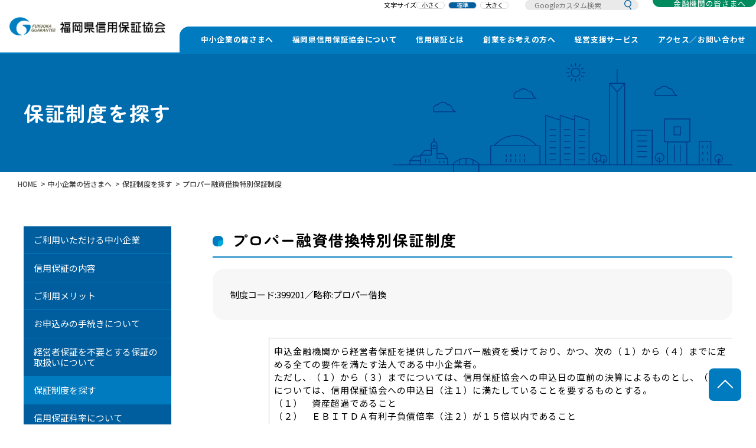

--- FILE ---
content_type: text/html; charset=UTF-8
request_url: https://www.fukuoka-cgc.or.jp/use/search/3568.php
body_size: 6830
content:
<!DOCTYPE html>
<html lang="ja" prefix="og: http://ogp.me/ns#">
<head>
  <!-- Google Tag Manager -->
  <script>(function(w,d,s,l,i){w[l]=w[l]||[];w[l].push({'gtm.start':
  new Date().getTime(),event:'gtm.js'});var f=d.getElementsByTagName(s)[0],
  j=d.createElement(s),dl=l!='dataLayer'?'&l='+l:'';j.async=true;j.src=
  'https://www.googletagmanager.com/gtm.js?id='+i+dl;f.parentNode.insertBefore(j,f);
  })(window,document,'script','dataLayer','GTM-WNM3TNVW');</script>
  <!-- End Google Tag Manager -->
	
  <meta charset="utf-8">
  <meta name="format-detection" content="telephone=no">
  <meta name="viewport" content="width=device-width, initial-scale=1">
  <link rel="icon" href="https://www.fukuoka-cgc.or.jp/favicon.ico">
  <link rel="canonical" href="https://www.fukuoka-cgc.or.jp/use/search/3568.php" />
  <meta name="description" content="">
  <meta name="keywords" content="">
  <meta property="og:type" content="article">
  <meta property="og:title" content="プロパー融資借換特別保証制度｜保証制度を探す｜中小企業の皆さまへ｜福岡県信用保証協会">
  <meta property="og:site_name" content="福岡県信用保証協会">
  <meta property="og:description" content="">
  <meta property="og:image" content="https://www.fukuoka-cgc.or.jp/shared/images/ogp.jpg">
  <meta property="og:url" content="https://www.fukuoka-cgc.or.jp/use/search/3568.php">
  <meta name="twitter:card" content="summary_large_image">
  <title>プロパー融資借換特別保証制度｜保証制度を探す｜中小企業の皆さまへ｜福岡県信用保証協会</title><link rel="preconnect" href="https://fonts.googleapis.com">
<link rel="preconnect" href="https://fonts.gstatic.com" crossorigin>
<link href="https://fonts.googleapis.com/css2?family=Noto+Sans+JP:wght@400;500;700&family=Roboto:wght@700&family=Zen+Maru+Gothic:wght@400;700&display=swap" rel="stylesheet">
<link rel="stylesheet" href="https://www.fukuoka-cgc.or.jp/shared/css/style.css"><link rel="stylesheet" href="https://www.fukuoka-cgc.or.jp/use/css/use.css">
</head>

<body id="use" class="search module page is-preload">
	<div class="wrapper">
		

<!-- Google Tag Manager (noscript) -->

<noscript><iframe src="https://www.googletagmanager.com/ns.html?id=GTM-WNM3TNVW" height="0" width="0" style="display:none;visibility:hidden"></iframe></noscript>

<!-- End Google Tag Manager (noscript) -->



<header id="header" class="header">

  <div class="header__in">

    
      <p class="header__logo"><a href="/"><img src="https://www.fukuoka-cgc.or.jp/shared/images/logo_header_01.png" alt="福岡県信用保証協会"></a></p>

    
    <button class="hamburger sp">

      <div class="hamburger__in"><span></span><span></span><span></span></div>

    </button>

    <div class="header__menu">

      <div class="header__function">

        <div class="font-size-menu pc">

          <p class="font-size-menu__label">文字サイズ</p>

          <div class="btn-box">

            <button type="button" class="btn-font-size">小さく</button>

            <button type="button" class="btn-font-size is-active">標準</button>

            <button type="button" class="btn-font-size">大きく</button>

          </div>

        </div>

        <div class="search-menu">

          <form id="cse-search-box" action="https://google.com/cse">

            <div class="search-menu__container">

              <input type="hidden" name="cx" value="000487261859534927809:qdmfakhqors" />

              <input type="hidden" name="ie" value="UTF-8" />

              <input type="text" name="q" size="31" placeholder="Googleカスタム検索" />

              <button type="submit" name="sa" class="btn-search"><img src="https://www.fukuoka-cgc.or.jp/shared/images/ico_search_01.svg" alt=""></button>


            </div>

          </form>

        </div>

        <div class="btn-menu pc">

          <ul class="btn-menu-list">

            <li class="btn-menu-list__item"><a href="https://www.fukuoka-cgc.or.jp/financial/" class="btn member-only"><span>金融機関の皆さまへ</span></a></li>

          </ul>

        </div>

      </div>

      <nav class="gnavi">

        <div class="gnavi__overlay"></div>

        <ul class="gnavi-list">

          <li class="gnavi-list__item is-parent">

            <a href="https://www.fukuoka-cgc.or.jp/use/">中小企業の皆さまへ</a>

            <button type="button" class="trigger-gnavi-child sp"><img src="https://www.fukuoka-cgc.or.jp/shared/images/ico_arrow_link_01_sp.svg" alt=""></button>

            <div class="gnavi-child">

              <ul class="gnavi-child-list">

                <li class="gnavi-child-list__item"><a href="https://www.fukuoka-cgc.or.jp/use/use.php">ご利用いただける中小企業</a></li>

                <li class="gnavi-child-list__item"><a href="https://www.fukuoka-cgc.or.jp/use/contents.php">信用保証の内容</a></li>

                <li class="gnavi-child-list__item"><a href="https://www.fukuoka-cgc.or.jp/use/merit.php">ご利用メリット</a></li>

                <li class="gnavi-child-list__item"><a href="https://www.fukuoka-cgc.or.jp/use/procedure.php">お申込みの手続きについて</a></li>

                <li class="gnavi-child-list__item"><a href="https://www.fukuoka-cgc.or.jp/use/guarantee.php">経営者保証を不要とする保証の取扱いについて</a></li>

                <li class="gnavi-child-list__item"><a href="https://www.fukuoka-cgc.or.jp/use/search/">保証制度を探す</a></li>

                <li class="gnavi-child-list__item"><a href="https://www.fukuoka-cgc.or.jp/use/charge.php">信用保証料率について</a></li>

                <li class="gnavi-child-list__item"><a href="https://www.fukuoka-cgc.or.jp/use/charge.php#anc01" data-scroll>保証料シミュレーション</a></li>

                <li class="gnavi-child-list__item"><a href="https://www.fukuoka-cgc.or.jp/use/download.php">書式ダウンロード</a></li>

                <li class="gnavi-child-list__item"><a href="https://www.fukuoka-cgc.or.jp/use/life-insurance-system.php">保証協会団体信用生命保険制度について</a></li>

                <li class="gnavi-child-list__item"><a href="https://www.fukuoka-cgc.or.jp/use/qa.php">信用保証Q&A</a></li>

              </ul>

            </div>

          </li>

          <li class="gnavi-list__item is-parent">

            <a href="https://www.fukuoka-cgc.or.jp/about/">福岡県信用保証協会について</a>

            <button type="button" class="trigger-gnavi-child sp"><img src="https://www.fukuoka-cgc.or.jp/shared/images/ico_arrow_link_01_sp.svg" alt=""></button>

            <div class="gnavi-child">

              <ul class="gnavi-child-list">

                <li class="gnavi-child-list__item"><a href="https://www.fukuoka-cgc.or.jp/about/about-fukuoka.php">福岡県信用保証協会とは</a></li>

                <li class="gnavi-child-list__item"><a href="https://www.fukuoka-cgc.or.jp/about/compliance.php">コンプライアンスへの取組み</a></li>

                <li class="gnavi-child-list__item"><a href="https://www.fukuoka-cgc.or.jp/about/plan.php">情報公開</a></li>

                <li class="gnavi-child-list__item"><a href="https://www.fukuoka-cgc.or.jp/about/statistics.php">統計情報</a></li>

              </ul>

            </div>

          </li>

          <li class="gnavi-list__item is-parent">

            <a href="https://www.fukuoka-cgc.or.jp/society/">信用保証とは</a>

            <button type="button" class="trigger-gnavi-child sp"><img src="https://www.fukuoka-cgc.or.jp/shared/images/ico_arrow_link_01_sp.svg" alt=""></button>

            <div class="gnavi-child">

              <ul class="gnavi-child-list">

                <li class="gnavi-child-list__item"><a href="https://www.fukuoka-cgc.or.jp/society/about-complement.php">信用補完制度とは</a></li>

                <li class="gnavi-child-list__item"><a href="https://www.fukuoka-cgc.or.jp/society/guarantee.php">信用保証制度のしくみ</a></li>

                <li class="gnavi-child-list__item"><a href="https://www.fukuoka-cgc.or.jp/society/insurance.php">信用保険制度のしくみ</a></li>

              </ul>

            </div>

          </li>

          <li class="gnavi-list__item is-parent">

            <a href="https://www.fukuoka-cgc.or.jp/founding-support/">創業をお考えの方へ</a>

            <button type="button" class="trigger-gnavi-child sp"><img src="https://www.fukuoka-cgc.or.jp/shared/images/ico_arrow_link_01_sp.svg" alt=""></button>

            <div class="gnavi-child">

              <ul class="gnavi-child-list">

                <li class="gnavi-child-list__item"><a href="https://www.fukuoka-cgc.or.jp/founding-support/guarantee-system.php">創業保証制度のご案内</a></li>

                <li class="gnavi-child-list__item"><a href="https://www.fukuoka-cgc.or.jp/founding-support/founding-management.php">創業者の方への経営サポート</a></li>

                <li class="gnavi-child-list__item"><a href="https://www.fukuoka-cgc.or.jp/founding-support/achieve.php">創業支援に関する取組実績</a></li>

              </ul>

            </div>

          </li>

          <li class="gnavi-list__item is-parent">

            <a href="https://www.fukuoka-cgc.or.jp/management-support/">経営支援サービス</a>

            <button type="button" class="trigger-gnavi-child sp"><img src="https://www.fukuoka-cgc.or.jp/shared/images/ico_arrow_link_01_sp.svg" alt=""></button>

            <div class="gnavi-child">

              <ul class="gnavi-child-list">

                <li class="gnavi-child-list__item"><a href="https://www.fukuoka-cgc.or.jp/management-support/fukuoka_support.php">全体会議・ふくおかサポート会議</a></li>

                <li class="gnavi-child-list__item"><a href="https://www.fukuoka-cgc.or.jp/management-support/individual.php">ふくおかサポート会議（個別企業支援）</a></li>

                <li class="gnavi-child-list__item"><a href="https://www.fukuoka-cgc.or.jp/management-support/business-succession.php">事業承継</a></li>

                <li class="gnavi-child-list__item"><a href="https://www.fukuoka-cgc.or.jp/management-support/case/">支援事例</a></li>

                <li class="gnavi-child-list__item"><a href="https://www.fukuoka-cgc.or.jp/management-support/voice/">お客さまの声</a></li>

                <li class="gnavi-child-list__item"><a href="https://www.fukuoka-cgc.or.jp/management-support/#contact">相談窓口・Web申込</a></li>

              </ul>

            </div>

          </li>

          <li class="gnavi-list__item is-parent">

            <a href="https://www.fukuoka-cgc.or.jp/contact/">アクセス／お問い合わせ</a>

            <button type="button" class="trigger-gnavi-child sp"><img src="https://www.fukuoka-cgc.or.jp/shared/images/ico_arrow_link_01_sp.svg" alt=""></button>

            <div class="gnavi-child">

              <ul class="gnavi-child-list">

                <li class="gnavi-child-list__item"><a href="https://www.fukuoka-cgc.or.jp/contact/access.php">アクセス・相談窓口</a></li>

                <li class="gnavi-child-list__item"><a href="https://www.fukuoka-cgc.or.jp/contact/contact_form.php">メールフォーム</a></li>

              </ul>

            </div>

          </li>

          <li class="gnavi-list__item sp"><a href="https://www.fukuoka-cgc.or.jp/financial/" class="member-only">金融機関の皆さまへ</a></li>

        </ul>

        <div class="gnavi-other sp">

          <ul class="gnavi-other-list">

            <li class="gnavi-other-list__item">

              <a href="https://www.fukuoka-cgc.or.jp/news/">新着情報</a>

            </li>

            <li class="gnavi-other-list__item">

              <a href="https://req.qubo.jp/fukuoka-cgc/form/Ju7LpX2v" target="_blank">オンライン相談</a>

            </li>

            <!-- <li class="gnavi-other-list__item">

              <a href="https://www.fukuoka-cgc.or.jp">メールフォーム</a>

            </li> -->

            <li class="gnavi-other-list__item">

              <a href="https://www.fukuoka-cgc.or.jp/seminar/">セミナー</a>

            </li>

            <li class="gnavi-other-list__item">

              <a href="https://www.fukuoka-cgc.or.jp/guide/">パンフレット・ガイドブック</a>

            </li>

            <li class="gnavi-other-list__item">

              <a href="https://www.fukuoka-cgc.or.jp/contact/">アクセス・相談窓口</a>

            </li>

            <li class="gnavi-other-list__item">

              <a href="https://www.fukuoka-cgc.or.jp/recruit/">採用情報</a>

            </li>

          </ul>

        </div>

      </nav>

    </div>

  </div>

</header>		<div class="content">
			<div class="sec-kv sec bg-blue1">
				<div class="sec__in">
					<h1 class="page-heading">保証制度を探す</h1>
				</div>
			</div>
			<div class="breadcrumb sec bg-white1">
				<div class="sec__in">
					<ol itemscope itemtype="https://schema.org/BreadcrumbList" class="breadcrumb-list">
						<li itemprop="itemListElement" itemscope itemtype="https://schema.org/ListItem" class="breadcrumb-list__item">
							<a itemprop="item" href="https://www.fukuoka-cgc.or.jp/"><span itemprop="name">HOME</span></a>
							<meta itemprop="position" content="1">
						</li>
						<li itemprop="itemListElement" itemscope itemtype="https://schema.org/ListItem" class="breadcrumb-list__item">
							<a itemscope itemtype="https://schema.org/WebPage" itemprop="item" itemid="https://www.fukuoka-cgc.or.jp/use/" href="https://www.fukuoka-cgc.or.jp/use/"><span itemprop="name">中小企業の皆さまへ</span></a>
							<meta itemprop="position" content="2">
						</li>
						<li itemprop="itemListElement" itemscope itemtype="https://schema.org/ListItem" class="breadcrumb-list__item">
							<a itemprop="item" href="https://www.fukuoka-cgc.or.jp/use/search/"><span itemprop="name">保証制度を探す</span></a>
							<meta itemprop="position" content="3">
						</li>
						<li itemprop="itemListElement" itemscope itemtype="https://schema.org/ListItem" class="breadcrumb-list__item">
							<span itemprop="name">プロパー融資借換特別保証制度</span>
							<meta itemprop="position" content="4">
						</li>
					</ol>
				</div>
			</div>
			<div class="sec">
				<div class="sec__in">
					<div class="content-sidemenu">
						<aside class="sidemenu">
  <ul class="sidemenu-list--use sidemenu-list">
    <li class="sidemenu-list__item"><a href="https://www.fukuoka-cgc.or.jp/use/use.php" class="midashi">ご利用いただける中小企業</a></li>
    <li class="sidemenu-list__item"><a href="https://www.fukuoka-cgc.or.jp/use/contents.php" class="midashi">信用保証の内容</a></li>
    <li class="sidemenu-list__item"><a href="https://www.fukuoka-cgc.or.jp/use/merit.php" class="midashi">ご利用メリット</a></li>
    <li class="sidemenu-list__item"><a href="https://www.fukuoka-cgc.or.jp/use/procedure.php" class="midashi">お申込みの手続きについて</a></li>
    <li class="sidemenu-list__item"><a href="https://www.fukuoka-cgc.or.jp/use/guarantee.php" class="midashi">経営者保証を不要とする<br class="smtblock">保証の取扱いについて</a></li>
    <li class="sidemenu-list__item"><a href="https://www.fukuoka-cgc.or.jp/use/search/" class="midashi">保証制度を探す</a></li>
    <li class="sidemenu-list__item"><a href="https://www.fukuoka-cgc.or.jp/use/charge.php" class="midashi">信用保証料率について</a></li>
    <li class="sidemenu-list__item"><a href="https://www.fukuoka-cgc.or.jp/use/charge.php#anc01" class="midashi" data-scroll>保証料シミュレーション</a></li>
    <li class="sidemenu-list__item"><a href="https://www.fukuoka-cgc.or.jp/use/download.php" class="midashi">書式ダウンロード</a></li>
    <li class="sidemenu-list__item"><a href="https://www.fukuoka-cgc.or.jp/use/life-insurance-system.php" class="midashi">保証協会団体信用生命<br class="smtblock">保険制度について</a></li>
    <li class="sidemenu-list__item"><a href="https://www.fukuoka-cgc.or.jp/use/qa.php" class="midashi">信用保証Q&amp;A</a></li>
  </ul>
</aside>						<div class="main">
							
							
							<section class="pdb_s">
								<h1 class="h3_title">プロパー融資借換特別保証制度</h1>
								
								<p class="gray-box">
									制度コード:399201／略称:プロパー借換
								<div class="pdb_l">
									<table width="100%" border="0" cellspacing="0" cellpadding="0" class="tbl_sim">
										<tbody>
											<tr>
												<th nowrap="nowrap">要件</th>
												<td colspan="3" class="left_w">申込金融機関から経営者保証を提供したプロパー融資を受けており、かつ、次の（１）から（４）までに定める全ての要件を満たす法人である中小企業者。<br />
ただし、（１）から（３）までについては、信用保証協会への申込日の直前の決算によるものとし、（４）については、信用保証協会への申込日（注１）に満たしていることを要するものとする。<br />
（１）　資産超過であること<br />
（２）　ＥＢＩＴＤＡ有利子負債倍率（注２）が１５倍以内であること<br />
（３）　法人・個人の分離がなされていること<br />
（４）　返済緩和している借入金がないこと<br />
（注１） 申込日が、中小企業信用保険法（昭和２５年法律第２６４号）第２条第６項の規定に基づき、内外の金融秩序の混乱その他の事象が突発的に生じたため我が国の中小企業に著しい信用の収縮が全国的に生じていると経済産業大臣が認める場合に係る期間中である場合においては、当該期間の始期の前日でも差し支えない。ただし、令和２年経済産業省告示第３６号により経済産業大臣が指定した事由として指定した期間中（経済産業大臣が延長したときは、その延長した期間を含む。）である場合においては、令和２年経済産業省告示第４９号により経済産業大臣が認めた場合として指定した期間の始期の前日でも差し支えない。<br />
（注２）ＥＢＩＴＤＡ有利子負債倍率<br />
＝（借入金・社債－現預金）÷（営業利益＋減価償却費）</td>
											</tr>
											<tr>
												<th nowrap="nowrap">保証金額<br>
													<span style="font-weight:normal;">[]内は組合</span></th>
												<td class="left_w">２億８，０００万円（組合等の場合は４億８，０００万円）
（一般無担保保険8,000万円以内）
（一般関係普通保険2億円）

《資金使途》　
　運転</td>
												<th nowrap="nowrap">取扱金融機関</th>
												<td class="left_w">県内に本支店があるほとんどの金融機関</td>
											</tr>
											<tr>
												<th nowrap="nowrap">保証期間</th>
												<td class="left_w">【一括返済の場合】<br />
１年以内<br />
【分割返済の場合】<br />
１０年以内（据置期間は１年以内）</td>
												<th nowrap="nowrap">受付機関</th>
												<td>―――</td>
											</tr>
											<tr>
												<th nowrap="nowrap">融資利率</th>
												<td class="left_w">金融機関所定の利率</td>
												<th nowrap="nowrap">信用保証料率</th>
												<td class="left_w">0.45％～1.90％</td>
											</tr>
											<tr>
												<th nowrap="nowrap">連帯保証人</th>
												<td class="left_w">不要</td>
												<th nowrap="nowrap">担保</th>
												<td class="left_w">必要に応じて徴求</td>
											</tr>
											<tr>
												<th nowrap="nowrap">このような<br>
													ニーズに</th>
												<td colspan="3" class="left_w">経営者保証を提供した既往プロパー融資について、経営者保証を提供しない保証付融資での借換を検討している方へ</td>
											</tr>
											<tr>
												<th nowrap="nowrap">責任共有</th>
												<td colspan="3" class="left_w">対象</td>
											</tr>
											<tr>
												<th nowrap="nowrap">根拠法律</th>
												<td colspan="3">―――</td>
											</tr>
										</tbody>
									</table>
								</div>
								
								<div class="btn-box">
									<a href="javascript: history.back();" class="btn-link">戻る</a>
								</div>
							</section>

						</div>
						<!--モジュールここまで-->
					</div>
				</div>
			</div>
		</div>
		<footer id="footer" class="footer">
  <div class="footer__top">
    <div class="footer__in">
      <nav class="fnavi">
        <ul class="fnavi-list">
          <li class="fnavi-list__item is-parent">
            <a href="https://www.fukuoka-cgc.or.jp/use/">中小企業の皆さまへ</a>
            <div class="fnavi-child">
              <ul class="fnavi-child-list">
                <li class="fnavi-child-list__item">
                  <a href="https://www.fukuoka-cgc.or.jp/use/use.php">ご利用いただける中小企業</a>
                </li>
                <li class="fnavi-child-list__item">
                  <a href="https://www.fukuoka-cgc.or.jp/use/contents.php">信用保証の内容</a>
                </li>
                <li class="fnavi-child-list__item">
                  <a href="https://www.fukuoka-cgc.or.jp/use/merit.php">ご利用メリット</a>
                </li>
                <li class="fnavi-child-list__item">
                  <a href="https://www.fukuoka-cgc.or.jp/use/procedure.php">お申込みの手続きについて</a>
                </li>
                <li class="fnavi-child-list__item">
                  <a href="https://www.fukuoka-cgc.or.jp/use/guarantee.php">経営者保証を不要とする保証の取扱いについて</a>
                </li>
                <li class="fnavi-child-list__item">
                  <a href="https://www.fukuoka-cgc.or.jp/use/search/">保証制度を探す</a>
                </li>
                <li class="fnavi-child-list__item">
                  <a href="https://www.fukuoka-cgc.or.jp/use/charge.php">信用保証料率について</a>
                </li>
                <li class="fnavi-child-list__item">
                  <a href="https://www.fukuoka-cgc.or.jp/use/charge.php#anc01">保証料シミュレーション</a>
                </li>
                <li class="fnavi-child-list__item">
                  <a href="https://www.fukuoka-cgc.or.jp/use/download.php">書式ダウンロード</a>
                </li>
                <li class="fnavi-child-list__item">
                  <a href="https://www.fukuoka-cgc.or.jp/use/life-insurance-system.php">保証協会団体信用生命保険制度について</a>
                </li>
                <li class="fnavi-child-list__item">
                  <a href="https://www.fukuoka-cgc.or.jp/use/qa.php">信用保証Q&A</a>
                </li>
              </ul>
            </div>
          </li>
          <li class="fnavi-list__item is-parent">
            <a href="https://www.fukuoka-cgc.or.jp/about/">福岡県信用保証協会について</a>
            <div class="fnavi-child">
              <ul class="fnavi-child-list">
                <li class="fnavi-child-list__item">
                  <a href="https://www.fukuoka-cgc.or.jp/about/about-fukuoka.php">福岡県信用保証協会とは</a>
                </li>
                <li class="fnavi-child-list__item">
                  <a href="https://www.fukuoka-cgc.or.jp/about/compliance.php">コンプライアンスへの取組み</a>
                </li>
                <li class="fnavi-child-list__item">
                  <a href="https://www.fukuoka-cgc.or.jp/about/plan.php">情報公開</a>
                </li>
                <li class="fnavi-child-list__item">
                  <a href="https://www.fukuoka-cgc.or.jp/about/statistics.php">統計情報</a>
                </li>
              </ul>
            </div>
          </li>
          <li class="fnavi-list__item is-parent">
            <a href="https://www.fukuoka-cgc.or.jp/society/">信用保証とは</a>
            <div class="fnavi-child">
              <ul class="fnavi-child-list">
                <li class="fnavi-child-list__item">
                  <a href="https://www.fukuoka-cgc.or.jp/society/about-complement.php">信用補完制度とは</a>
                </li>
                <li class="fnavi-child-list__item">
                  <a href="https://www.fukuoka-cgc.or.jp/society/guarantee.php">信用保証制度のしくみ</a>
                </li>
                <li class="fnavi-child-list__item">
                  <a href="https://www.fukuoka-cgc.or.jp/society/insurance.php">信用保険制度のしくみ</a>
                </li>
              </ul>
            </div>
          </li>
          <li class="fnavi-list__item is-parent">
            <a href="https://www.fukuoka-cgc.or.jp/founding-support/">創業をお考えの方へ</a>
            <div class="fnavi-child">
              <ul class="fnavi-child-list">
                <li class="fnavi-child-list__item"><a href="https://www.fukuoka-cgc.or.jp/founding-support/guarantee-system.php">創業保証制度のご案内</a></li>
                <li class="fnavi-child-list__item"><a href="https://www.fukuoka-cgc.or.jp/founding-support/founding-management.php">創業者の方への経営サポート</a></li>
                <li class="fnavi-child-list__item"><a href="https://www.fukuoka-cgc.or.jp/founding-support/achieve.php">創業支援に関する取組実績</a></li>
              </ul>
            </div>
          </li>
          <li class="fnavi-list__item is-parent">
            <a href="https://www.fukuoka-cgc.or.jp/management-support/">経営支援サービス</a>
            <div class="fnavi-child">
              <ul class="fnavi-child-list">
                <li class="fnavi-child-list__item">
                  <a href="https://www.fukuoka-cgc.or.jp/management-support/fukuoka_support.php">全体会議・ふくおかサポート会議</a>
                </li>
                <li class="fnavi-child-list__item">
                  <a href="https://www.fukuoka-cgc.or.jp/management-support/individual.php">ふくおかサポート会議（個別企業支援）</a>
                </li>
                <li class="fnavi-child-list__item">
                  <a href="https://www.fukuoka-cgc.or.jp/management-support/business-succession.php">事業承継</a>
                </li>
                <li class="fnavi-child-list__item">
                  <a href="https://www.fukuoka-cgc.or.jp/management-support/case/">支援事例</a>
                </li>
                <li class="fnavi-child-list__item">
                  <a href="https://www.fukuoka-cgc.or.jp/management-support/voice/">お客さまの声</a>
                </li>
                <li class="fnavi-child-list__item">
                  <a href="https://www.fukuoka-cgc.or.jp/management-support/#contact">相談窓口・Web申込</a>
                </li>
              </ul>
            </div>
          </li>
            <li class="fnavi-list__item is-parent">
            <a href="https://www.fukuoka-cgc.or.jp/contact/">アクセス／お問い合わせ</a>
            <div class="fnavi-child">
              <ul class="fnavi-child-list">
                <li class="fnavi-child-list__item"><a href="https://www.fukuoka-cgc.or.jp/contact/access.php">アクセス・相談窓口</a></li>
                <li class="fnavi-child-list__item"><a href="https://www.fukuoka-cgc.or.jp/contact/contact_form.php">メールフォーム</a></li>
              </ul>
            </div>
          </li>
          <li class="fnavi-list__item is-member-only">
            <a href="https://www.fukuoka-cgc.or.jp/financial/">金融機関の皆さまへ</a>
            
          </li>
          </ul>
            <div class="fnavi-other">
              <ul class="fnavi-other-list">
                <li class="fnavi-other-list__item">
                  <a href="https://www.fukuoka-cgc.or.jp/news/">新着情報</a>
                </li>
                <li class="fnavi-other-list__item">
                  <a href="https://req.qubo.jp/fukuoka-cgc/form/Ju7LpX2v" target="_blank">オンライン相談窓口・<br class="sp">創業者向け個別相談会</a>
                </li>
                <!-- <li class="fnavi-other-list__item">
                  <a href="https://www.fukuoka-cgc.or.jp">メールフォーム</a>
                </li> -->
                <li class="fnavi-other-list__item">
                  <a href="https://www.fukuoka-cgc.or.jp/seminar/">セミナー</a>
                </li>
                <li class="fnavi-other-list__item">
                  <a href="https://www.fukuoka-cgc.or.jp/guide/">パンフレット・ガイドブック</a>
                </li>
                 <li class="fnavi-other-list__item">
                  <a href="https://www.fukuoka-cgc.or.jp/contact/">アクセス／お問い合わせ</a>
                </li> 
                <li class="fnavi-other-list__item">
                  <a href="https://www.fukuoka-cgc.or.jp/recruit/">採用情報</a>
                </li>
              </ul>
            </div>

        </ul>
      </nav>
    </div>
  </div>
  <div class="footer__bottom">
    <div class="footer__in">
      <p class="footer__logo"><a href="https://www.fukuoka-cgc.or.jp/"><img src="https://www.fukuoka-cgc.or.jp/shared/images/logo_footer_01.png" alt="福岡県信用保証協会"></a></p>
      <nav class="fnavi-sub">
        <ul class="fnavi-sub-list">
          <li class="fnavi-sub-list__item"><a href="https://www.fukuoka-cgc.or.jp/link/">関連リンク集</a></li>
          <li class="fnavi-sub-list__item"><a href="https://www.fukuoka-cgc.or.jp/privacy/">個人情報の取扱いについて</a></li>
          <li class="fnavi-sub-list__item"><a href="https://www.fukuoka-cgc.or.jp/exemption/">免責事項</a></li>
          <li class="fnavi-sub-list__item"><a href="https://www.fukuoka-cgc.or.jp/sitemap/">サイトマップ</a></li>
        </ul>
      </nav>
    </div>
  </div>
  <div class="copyright">
    <div class="footer__in">
      <small>Copyright © FUKUOKA GUARANTEE. All Right Reserved.</small>
    </div>
  </div>
  <div class="pagetop"><a href="#" data-scroll><img src="https://www.fukuoka-cgc.or.jp/shared/images/pagetop_01.svg" alt=""></a></div>
</footer>	</div>
	<!-- Java Script -->
<script src="https://ajax.googleapis.com/ajax/libs/jquery/3.7.1/jquery.min.js"></script>
<script src="https://cdn.jsdelivr.net/gh/cferdinandi/smooth-scroll/dist/smooth-scroll.polyfills.min.js"></script>
<script src="https://www.fukuoka-cgc.or.jp/shared/js/script.js"></script>

	<!--table.res_flex_simを使用する場合は下記js2つを読み込んでください。-->
	<script src="https://www.fukuoka-cgc.or.jp/shared/js/jquery.matchHeight.js"></script>
	<script src="https://www.fukuoka-cgc.or.jp/shared/js/res_flex_sim.js"></script>

<script>
(function () {
	$('#before,#next').on('click',function(){
		location.href($(this).attr('href')+location.search);
		return false;
	});
})();

</script>
</body>

</html>

--- FILE ---
content_type: text/css
request_url: https://www.fukuoka-cgc.or.jp/shared/css/style.css
body_size: 18953
content:
@charset "UTF-8";
/* resset.dev • v5.0.2 */
/* # =================================================================
   # Global selectors
   # ================================================================= */
html {
  box-sizing: border-box;
  -webkit-text-size-adjust: 100%; /* Prevent adjustments of font size after orientation changes in iOS */
  word-break: normal;
  -moz-tab-size: 4;
  -o-tab-size: 4;
     tab-size: 4;
}

*,
::before,
::after {
  background-repeat: no-repeat; /* Set `background-repeat: no-repeat` to all elements and pseudo elements */
  box-sizing: inherit;
}

::before,
::after {
  text-decoration: inherit; /* Inherit text-decoration and vertical align to ::before and ::after pseudo elements */
  vertical-align: inherit;
}

* {
  padding: 0; /* Reset `padding` and `margin` of all elements */
  margin: 0;
}

/* # =================================================================
   # General elements
   # ================================================================= */
hr {
  overflow: visible; /* Show the overflow in Edge and IE */
  height: 0; /* Add the correct box sizing in Firefox */
  color: inherit; /* Correct border color in Firefox. */
}

details,
main {
  display: block; /* Render the `main` element consistently in IE. */
}

summary {
  display: list-item; /* Add the correct display in all browsers */
}

small {
  font-size: 80%; /* Set font-size to 80% in `small` elements */
}

[hidden] {
  display: none; /* Add the correct display in IE */
}

abbr[title] {
  border-bottom: none; /* Remove the bottom border in Chrome 57 */
  /* Add the correct text decoration in Chrome, Edge, IE, Opera, and Safari */
  text-decoration: underline;
  -webkit-text-decoration: underline dotted;
          text-decoration: underline dotted;
}

a {
  background-color: transparent; /* Remove the gray background on active links in IE 10 */
}

a:active,
a:hover {
  outline-width: 0; /* Remove the outline when hovering in all browsers */
}

code,
kbd,
pre,
samp {
  font-family: monospace, monospace; /* Specify the font family of code elements */
}

pre {
  font-size: 1em; /* Correct the odd `em` font sizing in all browsers */
}

b,
strong {
  font-weight: bolder; /* Add the correct font weight in Chrome, Edge, and Safari */
}

/* https://gist.github.com/unruthless/413930 */
sub,
sup {
  font-size: 75%;
  line-height: 0;
  position: relative;
  vertical-align: baseline;
}

sub {
  bottom: -0.25em;
}

sup {
  top: -0.5em;
}

table {
  border-color: inherit; /* Correct border color in all Chrome, Edge, and Safari. */
  text-indent: 0; /* Remove text indentation in Chrome, Edge, and Safari */
}

iframe {
  border-style: none;
}

/* # =================================================================
   # Forms
   # ================================================================= */
input {
  border-radius: 0;
}

[type=number]::-webkit-inner-spin-button,
[type=number]::-webkit-outer-spin-button {
  height: auto; /* Correct the cursor style of increment and decrement buttons in Chrome */
}

[type=search] {
  -webkit-appearance: textfield; /* Correct the odd appearance in Chrome and Safari */
  outline-offset: -2px; /* Correct the outline style in Safari */
}

[type=search]::-webkit-search-decoration {
  -webkit-appearance: none; /* Remove the inner padding in Chrome and Safari on macOS */
}

textarea {
  overflow: auto; /* Internet Explorer 11+ */
  resize: vertical; /* Specify textarea resizability */
}

button,
input,
optgroup,
select,
textarea {
  font: inherit; /* Specify font inheritance of form elements */
}

optgroup {
  font-weight: bold; /* Restore the font weight unset by the previous rule */
}

button {
  overflow: visible; /* Address `overflow` set to `hidden` in IE 8/9/10/11 */
}

button,
select {
  text-transform: none; /* Firefox 40+, Internet Explorer 11- */
}

/* Apply cursor pointer to button elements */
button,
[type=button],
[type=reset],
[type=submit],
[role=button] {
  cursor: pointer;
}

/* Remove inner padding and border in Firefox 4+ */
button::-moz-focus-inner,
[type=button]::-moz-focus-inner,
[type=reset]::-moz-focus-inner,
[type=submit]::-moz-focus-inner {
  border-style: none;
  padding: 0;
}

/* Replace focus style removed in the border reset above */
button:-moz-focusring,
[type=button]::-moz-focus-inner,
[type=reset]::-moz-focus-inner,
[type=submit]::-moz-focus-inner {
  outline: 1px dotted ButtonText;
}

button,
html [type=button],
[type=reset],
[type=submit] {
  -webkit-appearance: button; /* Correct the inability to style clickable types in iOS */
}

/* Remove the default button styling in all browsers */
button,
input,
select,
textarea {
  background-color: transparent;
  border-style: none;
}

a:focus,
button:focus,
input:focus,
select:focus,
textarea:focus {
  outline-width: 0;
}

/* Style select like a standard input */
select {
  -moz-appearance: none; /* Firefox 36+ */
  -webkit-appearance: none; /* Chrome 41+ */
}

select::-ms-expand {
  display: none; /* Internet Explorer 11+ */
}

select::-ms-value {
  color: currentColor; /* Internet Explorer 11+ */
}

legend {
  border: 0; /* Correct `color` not being inherited in IE 8/9/10/11 */
  color: inherit; /* Correct the color inheritance from `fieldset` elements in IE */
  display: table; /* Correct the text wrapping in Edge and IE */
  max-width: 100%; /* Correct the text wrapping in Edge and IE */
  white-space: normal; /* Correct the text wrapping in Edge and IE */
  max-width: 100%; /* Correct the text wrapping in Edge 18- and IE */
}

::-webkit-file-upload-button {
  /* Correct the inability to style clickable types in iOS and Safari */
  -webkit-appearance: button;
  color: inherit;
  font: inherit; /* Change font properties to `inherit` in Chrome and Safari */
}

/* Replace pointer cursor in disabled elements */
[disabled] {
  cursor: default;
}

/* # =================================================================
   # Specify media element style
   # ================================================================= */
img {
  border-style: none; /* Remove border when inside `a` element in IE 8/9/10 */
}

/* Add the correct vertical alignment in Chrome, Firefox, and Opera */
progress {
  vertical-align: baseline;
}

/* # =================================================================
   # Accessibility
   # ================================================================= */
/* Specify the progress cursor of updating elements */
[aria-busy=true] {
  cursor: progress;
}

/* Specify the pointer cursor of trigger elements */
[aria-controls] {
  cursor: pointer;
}

/* Specify the unstyled cursor of disabled, not-editable, or otherwise inoperable elements */
[aria-disabled=true] {
  cursor: default;
}

ul {
  list-style: none;
}

:root {
  --vw: 1vw;
}

@keyframes hamburgerOn {
  0% {
    transform: translateX(-100%);
  }
  100% {
    transform: translateX(0%);
  }
}
@keyframes hamburgerOff {
  0% {
    transform: translateX(0%);
  }
  100% {
    transform: translateX(100%);
  }
}
@media print, screen and (min-width: 769px) {
  .sp {
    display: none !important;
  }
}
@media only screen and (max-width: 768px) {
  .pc {
    display: none !important;
  }
}
a {
  color: inherit;
  text-decoration: none;
  pointer-events: auto;
}
a:focus-visible {
  outline: 2px solid #007bbf;
  outline-offset: 4px;
}
a img,
a svg {
  pointer-events: none;
}

.txtlink {
  text-decoration: none;
}
@media print, screen and (min-width: 769px) {
  .txtlink:hover, .txtlink:focus-visible {
    text-decoration: underline;
  }
}

button:focus-visible {
  outline: 2px solid #007bbf;
  outline-offset: 4px;
}

img,
svg {
  vertical-align: top;
  max-width: 100%;
}

*,
*::before,
*::after {
  box-sizing: border-box;
}

:root {
  font-size: 62.5%;
}
@media print, screen and (min-width: 769px) {
  :root.fz-s {
    font-size: 50%;
  }
  :root.fz-m {
    font-size: 62.5%;
  }
  :root.fz-l {
    font-size: 75%;
  }
}
@media print, screen and (min-width: 769px) and (max-width: 1260px) {
  :root {
    font-size: calc(0.78 * var(--vw));
  }
  :root.fz-s {
    font-size: calc(0.63 * var(--vw));
  }
  :root.fz-m {
    font-size: calc(0.78 * var(--vw));
  }
  :root.fz-l {
    font-size: calc(0.94 * var(--vw));
  }
}
@media only screen and (max-width: 768px) {
  :root {
    font-size: calc(2.67 * var(--vw));
  }
}

html,
body {
  height: 100%;
}

@media only print and (max-width: 768px) {
  @page {
    margin: 0mm 5mm;
    size: A4 portrait;
  }
}
body {
  color: #000;
  font-family: "Noto Sans JP", sans-serif;
  font-weight: 400;
  font-size: 1rem;
  line-height: 1;
  width: 100%;
}
body.is-preload {
  opacity: 0;
}
body.is-preload * {
  transition: none !important;
}
@media only screen and (max-width: 768px) {
  body.is-menu-open {
    overflow: hidden;
  }
}

.wrapper {
  position: relative;
  min-height: 100%;
  height: auto;
  padding: 115px 0 0;
}
@media print, screen and (min-width: 769px) and (max-width: 1600px) {
  .wrapper {
    padding: calc(7.19 * var(--vw)) 0 0;
  }
}
@media only screen and (max-width: 768px) {
  .wrapper {
    padding: calc(13.33 * var(--vw)) 0 0;
  }
}

.content {
  position: relative;
}

.sec {
  position: relative;
}
.sec__in {
  max-width: 1260px;
  margin: 0 auto;
}
@media print, screen and (min-width: 769px) {
  .sec__in {
    padding: 0 30px;
  }
}
@media print, screen and (min-width: 769px) and (max-width: 1260px) {
  .sec__in {
    padding: 0 calc(2.34 * var(--vw));
  }
}

.tab-content {
  display: none;
}
.tab-content.is-active {
  display: block;
}
.tab-content__wrap {
  position: relative;
}
.tab-content {
  position: absolute;
  visibility: hidden;
  opacity: 0;
}
.tab-content.is-active {
  position: static;
  visibility: visible;
  opacity: 1;
}

.accordion__term {
  position: relative;
  cursor: pointer;
}
.accordion__term.is-active + .accordion__description {
  display: block;
}
.accordion__description {
  display: none;
}
.accordion.style-01 .accordion__container {
  display: grid;
  grid-template-columns: 1fr;
  align-items: center;
  border-radius: 10px;
  overflow: hidden;
  min-height: 60px;
}
@media print, screen and (min-width: 769px) and (max-width: 1260px) {
  .accordion.style-01 .accordion__container {
    border-radius: calc(0.78 * var(--vw));
    min-height: calc(4.69 * var(--vw));
  }
}
@media only screen and (max-width: 768px) {
  .accordion.style-01 .accordion__container {
    border-radius: calc(2.67 * var(--vw));
    min-height: calc(11.73 * var(--vw));
  }
}
.accordion.style-01 .accordion__container .txt-box {
  padding: 10px 25px;
}
@media print, screen and (min-width: 769px) and (max-width: 1260px) {
  .accordion.style-01 .accordion__container .txt-box {
    padding: calc(0.78 * var(--vw)) calc(1.95 * var(--vw));
  }
}
@media only screen and (max-width: 768px) {
  .accordion.style-01 .accordion__container .txt-box {
    padding: calc(1.33 * var(--vw)) calc(4 * var(--vw));
  }
}
.accordion.style-01 .accordion__container .txt-box * {
  margin-bottom: 0;
}
.accordion.style-01 .accordion__container .txt-box * + * {
  margin-top: 1.2em;
}
.accordion.style-01 .accordion__term:not(:first-of-type) {
  margin: 20px 0 0 0;
}
@media print, screen and (min-width: 769px) and (max-width: 1260px) {
  .accordion.style-01 .accordion__term:not(:first-of-type) {
    margin: calc(1.56 * var(--vw)) 0 0 0;
  }
}
@media only screen and (max-width: 768px) {
  .accordion.style-01 .accordion__term:not(:first-of-type) {
    margin: calc(4 * var(--vw)) 0 0 0;
  }
}
.accordion.style-01 .accordion__term.is-active .accordion__container::after {
  transform: rotate(0deg);
}
.accordion.style-01 .accordion__term .accordion__container {
  background: #eaf0f9;
}
.accordion.style-01 .accordion__term .accordion__container::after {
  content: "";
  position: absolute;
  top: 0;
  right: 22px;
  bottom: 0;
  background: url(../images/ico_arrow_accordion_01.svg) no-repeat 0/100% auto;
  transform: rotate(180deg);
  aspect-ratio: 257/150;
  width: 18px;
  margin: auto 0;
}
@media print, screen and (min-width: 769px) and (max-width: 1260px) {
  .accordion.style-01 .accordion__term .accordion__container::after {
    right: calc(1.72 * var(--vw));
    width: calc(1.41 * var(--vw));
  }
}
@media only screen and (max-width: 768px) {
  .accordion.style-01 .accordion__term .accordion__container::after {
    right: calc(2.67 * var(--vw));
    width: calc(2.93 * var(--vw));
  }
}
@media print, screen and (min-width: 769px) {
  .accordion.style-01 .accordion__term .accordion__container .txt-box .txt {
    font-size: 1.7rem;
    line-height: 1.6;
  }
  .accordion.style-01 .accordion__term .accordion__container .txt-box .txt::before, .accordion.style-01 .accordion__term .accordion__container .txt-box .txt::after {
    content: "";
    display: block;
    width: 0;
    height: 0;
  }
  .accordion.style-01 .accordion__term .accordion__container .txt-box .txt::before {
    margin-top: calc((1 - 1.6) * 0.5em);
  }
  .accordion.style-01 .accordion__term .accordion__container .txt-box .txt::after {
    margin-bottom: calc((1 - 1.6) * 0.5em);
  }
}
.accordion.style-01 .accordion__description:not(:last-of-type) {
  margin: 0 0 48px 0;
}
@media print, screen and (min-width: 769px) and (max-width: 1260px) {
  .accordion.style-01 .accordion__description:not(:last-of-type) {
    margin: 0 0 calc(3.75 * var(--vw)) 0;
  }
}
@media only screen and (max-width: 768px) {
  .accordion.style-01 .accordion__description:not(:last-of-type) {
    margin: 0 0 calc(9.33 * var(--vw)) 0;
  }
}
.accordion.style-01 .accordion__description .accordion__container {
  margin: 15px 0 0;
}
@media print, screen and (min-width: 769px) and (max-width: 1260px) {
  .accordion.style-01 .accordion__description .accordion__container {
    margin: calc(1.17 * var(--vw)) 0 0;
  }
}
@media only screen and (max-width: 768px) {
  .accordion.style-01 .accordion__description .accordion__container {
    margin: calc(4 * var(--vw)) 0 0;
  }
}
@media only screen and (max-width: 768px) {
  .accordion.style-01 .accordion__description .accordion__container .txt-box {
    padding-right: 0;
    padding-left: 0;
  }
}

.column__wrap {
  display: flex;
  flex-wrap: wrap;
  justify-content: space-between;
}

.bg-wh {
  background: #fff;
}
.bg-gray1 {
  background: #f4f1ef;
}
.bg-blue1 {
  background: #006bad;
}

.fw-400 {
  font-weight: 400;
}
.fw-500 {
  font-weight: 500;
}
.fw-700 {
  font-weight: 700;
}

.ta-c {
  text-align: center;
}
.ta-l {
  text-align: left;
}
.ta-r {
  text-align: right;
}
@media only screen and (max-width: 768px) {
  .ta-c--sp {
    text-align: center;
  }
  .ta-l--sp {
    text-align: left;
  }
  .ta-r--sp {
    text-align: right;
  }
}

.header {
  position: fixed;
  top: 0;
  right: 0;
  left: 0;
  z-index: 99;
  display: grid;
  background: #fff;
  border-bottom: 3px solid #007bbf;
  width: 100%;
  height: 115px;
  margin: 0 auto;
}
@media print, screen and (min-width: 769px) and (max-width: 1600px) {
  .header {
    height: calc(7.19 * var(--vw));
  }
}
@media only screen and (max-width: 768px) {
  .header {
    border-bottom: unset;
    gap: unset;
    height: calc(13.33 * var(--vw));
  }
}
@media only print and (max-width: 768px) {
  .header {
    position: static;
  }
}
.header__in {
  display: grid;
  align-items: center;
  grid-template-columns: 330px 1fr;
  gap: 30px;
  padding: 0 0 0 20px;
}
@media print, screen and (min-width: 769px) and (max-width: 1600px) {
  .header__in {
    grid-template-columns: calc(20.63 * var(--vw)) 1fr;
    gap: calc(1.88 * var(--vw));
    padding: 0 0 0 calc(1.25 * var(--vw));
  }
}
@media only screen and (max-width: 768px) {
  .header__in {
    grid-template-columns: 1fr;
    gap: unset;
    padding: 0 0 0 calc(4.27 * var(--vw));
  }
}
@media only print and (max-width: 768px) {
  .header__in {
    grid-template-columns: 20.63vw 1fr;
    gap: calc(1.88 * var(--vw));
    padding: 0 0 0 1.25vw;
  }
}
.header__logo {
  width: 330px;
}
@media print, screen and (min-width: 769px) and (max-width: 1600px) {
  .header__logo {
    width: calc(20.63 * var(--vw));
  }
}
@media only screen and (max-width: 768px) {
  .header__logo {
    width: calc(66.67 * var(--vw));
  }
}
@media only print and (max-width: 768px) {
  .header__logo {
    width: 20.63vw;
  }
}
.header__logo > a {
  display: block;
  transition: 0.3s;
}
@media print, screen and (min-width: 769px) {
  .header__logo > a:hover, .header__logo > a:focus-visible {
    opacity: 0.7;
  }
}
@media only screen and (max-width: 768px) {
  .header .hamburger {
    position: absolute;
    top: 0;
    right: 0;
    display: flex;
    justify-content: center;
    align-items: center;
    background: #007bbf;
    aspect-ratio: 1;
    width: calc(13.33 * var(--vw));
  }
  .header .hamburger__in {
    position: relative;
    aspect-ratio: 14/11;
    width: calc(7.47 * var(--vw));
  }
  .header .hamburger span {
    position: absolute;
    right: 0;
    left: 0;
    background: #fff;
    width: 100%;
    height: calc(0.53 * var(--vw));
  }
  .header .hamburger span:nth-of-type(1) {
    top: 0;
  }
  .header .hamburger span:nth-of-type(2) {
    top: 50%;
    margin-top: calc(-0.27 * var(--vw));
  }
  .header .hamburger span:nth-of-type(3) {
    top: 100%;
    margin-top: calc(-0.53 * var(--vw));
  }
}
.header__menu {
  height: 100%;
}
@media print, screen and (min-width: 769px) {
  .header__menu {
    display: grid;
    align-content: space-between;
  }
}
@media only screen and (max-width: 768px) {
  .header__menu {
    position: fixed;
    top: calc(13.33 * var(--vw));
    left: 0;
    display: block;
    background: #ebf5ff;
    opacity: 0;
    visibility: hidden;
    pointer-events: none;
    overflow-y: auto;
    transition: 0.3s;
    width: 100%;
    height: calc(100dvh - 13.33 * var(--vw));
  }
  body.is-menu-open .header__menu {
    opacity: 1;
    visibility: visible;
    pointer-events: auto;
  }
}
.header__function {
  display: flex;
  flex-wrap: wrap;
}
@media print, screen and (min-width: 769px) {
  .header__function {
    justify-content: flex-end;
  }
}
@media only screen and (max-width: 768px) {
  .header__function {
    background: #005e9e;
    justify-content: center;
    padding: calc(5.33 * var(--vw));
  }
}
.header .font-size-menu {
  display: flex;
  flex-wrap: wrap;
  align-items: center;
  gap: 14px;
}
@media print, screen and (min-width: 769px) and (max-width: 1600px) {
  .header .font-size-menu {
    gap: calc(0.88 * var(--vw));
  }
}
.header .font-size-menu__label {
  font-size: 14px;
}
@media print, screen and (min-width: 769px) and (max-width: 1600px) {
  .header .font-size-menu__label {
    font-size: calc(0.88 * var(--vw));
  }
}
.header .font-size-menu .btn-box {
  display: grid;
  grid-template-columns: repeat(3, 60px);
  gap: 7px;
}
@media print, screen and (min-width: 769px) and (max-width: 1600px) {
  .header .font-size-menu .btn-box {
    grid-template-columns: repeat(3, calc(3.75 * var(--vw)));
    gap: calc(0.44 * var(--vw));
  }
}
.header .font-size-menu .btn-font-size {
  display: flex;
  align-items: center;
  justify-content: center;
  font-size: 13px;
  aspect-ratio: 60/26;
  border: 1px solid #d8d8d8;
  border-radius: 14px;
  width: 60px;
  transition: 0.3s;
}
@media print, screen and (min-width: 769px) {
  .header .font-size-menu .btn-font-size:hover, .header .font-size-menu .btn-font-size:focus-visible {
    opacity: 0.7;
  }
}
@media print, screen and (min-width: 769px) and (max-width: 1600px) {
  .header .font-size-menu .btn-font-size {
    font-size: calc(0.81 * var(--vw));
    border-radius: calc(0.88 * var(--vw));
    width: calc(3.75 * var(--vw));
  }
}
.header .font-size-menu .btn-font-size.is-active {
  background: #005e9e;
  color: #fff;
}
.header .search-menu {
  display: grid;
  align-items: center;
  margin: 0 0 0 35px;
}
@media print, screen and (min-width: 769px) and (max-width: 1600px) {
  .header .search-menu {
    margin: 0 0 0 calc(2.19 * var(--vw));
  }
}
@media only screen and (max-width: 768px) {
  .header .search-menu {
    margin: 0 auto;
  }
}
.header .search-menu__container {
  position: relative;
}
.header .search-menu__container input {
  display: block;
  background: #eaeaea;
  font-size: 15px;
  aspect-ratio: 6/1;
  border-radius: 14px;
  width: 240px;
  padding: 0 40px 0 20px;
}
@media print, screen and (min-width: 769px) and (max-width: 1600px) {
  .header .search-menu__container input {
    font-size: calc(0.94 * var(--vw));
    border-radius: calc(0.88 * var(--vw));
    width: calc(15 * var(--vw));
    padding: 0 calc(2.5 * var(--vw)) 0 calc(1.25 * var(--vw));
  }
}
@media only screen and (max-width: 768px) {
  .header .search-menu__container input {
    background: #fff;
    font-size: 1.5rem;
    border-radius: calc(5.33 * var(--vw));
    width: calc(64 * var(--vw));
  }
}
.header .search-menu__container .btn-search {
  position: absolute;
  top: 0;
  right: 14px;
  bottom: 0;
  aspect-ratio: 16/22;
  width: 16px;
  margin: auto 0;
  transition: 0.3s;
}
@media print, screen and (min-width: 769px) {
  .header .search-menu__container .btn-search:hover, .header .search-menu__container .btn-search:focus-visible {
    opacity: 0.7;
  }
}
@media print, screen and (min-width: 769px) and (max-width: 1600px) {
  .header .search-menu__container .btn-search {
    right: calc(0.88 * var(--vw));
    width: calc(1 * var(--vw));
  }
}
@media only screen and (max-width: 768px) {
  .header .search-menu__container .btn-search {
    right: calc(3.73 * var(--vw));
    width: calc(4.27 * var(--vw));
  }
}
.header .btn-menu {
  margin: 0 0 0 30px;
}
@media print, screen and (min-width: 769px) and (max-width: 1600px) {
  .header .btn-menu {
    margin: 0 0 0 calc(1.88 * var(--vw));
  }
}
.header .btn-menu-list {
  display: flex;
  flex-wrap: wrap;
}
.header .btn-menu-list__item .btn {
  display: flex;
  align-items: center;
  justify-content: center;
  background: #008a5d;
  color: #fff;
  font-size: 16px;
  letter-spacing: 0.05em;
  border-radius: 0 0 20px 20px;
  aspect-ratio: 219/50;
  width: 219px;
  transition: 0.3s;
}
@media print, screen and (min-width: 769px) {
  .header .btn-menu-list__item .btn:hover, .header .btn-menu-list__item .btn:focus-visible {
    opacity: 0.7;
  }
}
@media print, screen and (min-width: 769px) and (max-width: 1600px) {
  .header .btn-menu-list__item .btn {
    font-size: calc(1 * var(--vw));
    border-radius: 0 0 calc(1.25 * var(--vw)) calc(1.25 * var(--vw));
    width: calc(13.69 * var(--vw));
  }
}
.header .btn-menu-list__item .btn.member-only {
  position: relative;
}
.header .btn-menu-list__item .btn.member-only > span {
  position: relative;
  padding: 0 0 0 23px;
}
@media print, screen and (min-width: 769px) and (max-width: 1600px) {
  .header .btn-menu-list__item .btn.member-only > span {
    padding: 0 0 0 calc(1.44 * var(--vw));
  }
}
.header .btn-menu-list__item .btn.member-only > span::before {
  content: "";
  position: absolute;
  top: auto;
  left: 0;
  background: url(../images/ico_lock_01.svg) no-repeat 0 0/100% auto;
  aspect-ratio: 15/17;
  width: 15px;
}
@media print, screen and (min-width: 769px) and (max-width: 1600px) {
  .header .btn-menu-list__item .btn.member-only > span::before {
    width: calc(0.94 * var(--vw));
  }
}

@media only screen and (max-width: 768px) {
  .gnavi {
    background: #ebf5ff;
  }
}
.gnavi-list {
  display: grid;
  grid-template-columns: repeat(6, max-content);
  background: #007bbf;
  color: #fff;
  border-radius: 20px 0 0 0;
}
@media print, screen and (min-width: 769px) and (max-width: 1600px) {
  .gnavi-list {
    border-radius: calc(1.25 * var(--vw)) 0 0 0;
  }
}
@media only screen and (max-width: 768px) {
  .gnavi-list {
    grid-template-columns: 1fr;
    border-radius: 0;
    border-top: 1px solid #007bbf;
  }
}
.gnavi-list__item {
  position: relative;
  font-size: 16px;
  letter-spacing: 0.05em;
  font-weight: 700;
}
@media print, screen and (min-width: 769px) {
  .gnavi-list__item:focus-within > a {
    background: #005e9e;
  }
}
@media print, screen and (min-width: 769px) and (max-width: 1600px) {
  .gnavi-list__item {
    font-size: calc(1 * var(--vw));
  }
}
@media only screen and (max-width: 768px) {
  .gnavi-list__item {
    font-size: 1.5rem;
    border-bottom: 1px solid #007bbf;
  }
}
@media only print and (max-width: 768px) {
  .gnavi-list__item {
    font-size: 1vw;
  }
}
@media print, screen and (min-width: 769px) {
  .gnavi-list__item:first-of-type > a {
    border-radius: 20px 0 0 0;
    padding-left: 45px;
  }
}
@media print, screen and (min-width: 769px) and (max-width: 1600px) {
  .gnavi-list__item:first-of-type > a {
    border-radius: calc(1.25 * var(--vw)) 0 0 0;
    padding-left: calc(2.81 * var(--vw));
  }
}
.gnavi-list__item > a {
  display: block;
  padding: 20px 20px;
}
@media print, screen and (min-width: 769px) {
  .gnavi-list__item > a:hover {
    background: #005e9e;
  }
}
@media print, screen and (min-width: 769px) and (max-width: 1600px) {
  .gnavi-list__item > a {
    padding: calc(1.25 * var(--vw));
  }
}
@media only screen and (max-width: 768px) {
  .gnavi-list__item > a {
    position: relative;
    background: #005e9e;
    padding: calc(5.33 * var(--vw)) calc(5.33 * var(--vw)) calc(5.33 * var(--vw)) calc(13.33 * var(--vw));
  }
  .gnavi-list__item > a::before {
    content: "";
    position: absolute;
    top: 0;
    bottom: 0;
    left: calc(5.33 * var(--vw));
    aspect-ratio: 1;
    width: calc(4.8 * var(--vw));
    margin: auto 0;
  }
  .gnavi-list__item > a.member-only {
    background: #008a5d;
  }
  .gnavi-list__item > a.member-only::before {
    left: calc(6.13 * var(--vw));
    background-image: url(../images/ico_lock_01.svg);
    aspect-ratio: 15/17;
    width: calc(4 * var(--vw));
  }
}
@media only screen and (max-width: 768px) {
  .gnavi-list__item .trigger-gnavi-child {
    position: absolute;
    top: calc(2.67 * var(--vw));
    left: calc(2.67 * var(--vw));
    box-sizing: content-box;
    transition: 0.3s;
    width: calc(4.8 * var(--vw));
    height: calc(4.8 * var(--vw));
    padding: calc(2.67 * var(--vw));
  }
  .gnavi-list__item .trigger-gnavi-child.is-active {
    transform: rotate(90deg);
  }
}
@media print, screen and (min-width: 769px) {
  .gnavi-list__item.is-parent:hover > .gnavi-child, .gnavi-list__item.is-parent:focus-within > .gnavi-child {
    pointer-events: auto;
    opacity: 1;
    visibility: visible;
  }
}
.gnavi-child {
  background: #005e9e;
}
@media print, screen and (min-width: 769px) {
  .gnavi-child {
    position: absolute;
    top: 100%;
    left: 0;
    transition: 0.3s;
    visibility: hidden;
    opacity: 0;
    width: 350px;
    padding: 3px 0 0 0;
  }
}
@media print, screen and (min-width: 769px) and (max-width: 1600px) {
  .gnavi-child {
    width: calc(21.88 * var(--vw));
    padding: calc(0.19 * var(--vw)) 0 0 0;
  }
}
@media only screen and (max-width: 768px) {
  .gnavi-child {
    display: none;
    background: #007bbf;
  }
}
.gnavi-child-list {
  display: grid;
}
@media only screen and (max-width: 768px) {
  .gnavi-child-list {
    gap: calc(6.4 * var(--vw));
    padding: calc(6.4 * var(--vw)) 0;
  }
}
.gnavi-child-list__item + .gnavi-child-list__item {
  border-top: 1px solid #007bbf;
}
.gnavi-child-list__item > a {
  display: block;
  background: #005e9e;
  font-size: 15px;
  font-weight: 400;
  line-height: 1.5;
  letter-spacing: 0;
}
.gnavi-child-list__item > a::before, .gnavi-child-list__item > a::after {
  content: "";
  display: block;
  width: 0;
  height: 0;
}
.gnavi-child-list__item > a::before {
  margin-top: calc((1 - 1.5) * 0.5em);
}
.gnavi-child-list__item > a::after {
  margin-bottom: calc((1 - 1.5) * 0.5em);
}
@media print, screen and (min-width: 769px) {
  .gnavi-child-list__item > a {
    padding: 8px 0 8px 20px;
  }
  .gnavi-child-list__item > a:hover, .gnavi-child-list__item > a:focus-visible {
    background: #007bbf;
  }
}
@media print, screen and (min-width: 769px) and (max-width: 1600px) {
  .gnavi-child-list__item > a {
    font-size: calc(0.94 * var(--vw));
    padding: calc(0.5 * var(--vw)) 0 calc(0.5 * var(--vw)) calc(1.25 * var(--vw));
  }
}
@media only screen and (max-width: 768px) {
  .gnavi-child-list__item > a {
    background: #007bbf;
    font-size: 1.4rem;
    padding: 0 0 0 calc(13.33 * var(--vw));
  }
}
@media only screen and (max-width: 768px) {
  .gnavi-other {
    background: #ebf5ff;
    padding: calc(5.33 * var(--vw));
  }
  .gnavi-other-list {
    display: grid;
    grid-template-columns: repeat(2, max-content);
    gap: calc(4.8 * var(--vw)) calc(5.33 * var(--vw));
  }
  .gnavi-other-list__item > a {
    position: relative;
    display: block;
    font-size: 1.3rem;
    padding: 0 0 0 calc(4 * var(--vw));
  }
  .gnavi-other-list__item > a::before {
    content: "";
    position: absolute;
    top: 0;
    bottom: 0;
    left: 0;
    background: url(../images/ico_arrow_01_sp.svg) no-repeat 0 0/100% auto;
    aspect-ratio: 1/2;
    width: calc(1.33 * var(--vw));
    margin: auto 0;
  }
}

.footer__in {
  max-width: 1260px;
  margin: 0 auto;
  padding: 0 90px;
}
@media print, screen and (min-width: 769px) and (max-width: 1600px) {
  .footer__in {
    padding: 0 calc(5.63 * var(--vw));
  }
}
@media only screen and (max-width: 768px) {
  .footer__in {
    padding: 0;
  }
}
.footer__top {
  background: #ebf5ff;
  padding: 65px 0;
}
@media print, screen and (min-width: 769px) and (max-width: 1260px) {
  .footer__top {
    padding: calc(5.08 * var(--vw)) 0;
  }
}
@media only screen and (max-width: 768px) {
  .footer__top {
    padding: 0;
  }
}
.footer__bottom {
  background: #fff;
  padding: 18px 0;
}
@media print, screen and (min-width: 769px) and (max-width: 1260px) {
  .footer__bottom {
    padding: calc(1.41 * var(--vw)) 0;
  }
}
@media only screen and (max-width: 768px) {
  .footer__bottom {
    padding: calc(6.4 * var(--vw)) calc(5.87 * var(--vw));
  }
}
.footer__bottom .footer__in {
  display: flex;
  flex-wrap: wrap;
  align-items: center;
  gap: 118px;
}
@media print, screen and (min-width: 769px) and (max-width: 1600px) {
  .footer__bottom .footer__in {
    gap: calc(7.38 * var(--vw));
  }
}
@media only screen and (max-width: 768px) {
  .footer__bottom .footer__in {
    gap: calc(6.4 * var(--vw));
  }
}
.footer__logo {
  width: 260px;
  transition: 0.3s;
}
@media print, screen and (min-width: 769px) {
  .footer__logo:hover, .footer__logo:focus-visible {
    opacity: 0.7;
  }
}
@media print, screen and (min-width: 769px) and (max-width: 1600px) {
  .footer__logo {
    width: calc(16.25 * var(--vw));
  }
}
@media only screen and (max-width: 768px) {
  .footer__logo {
    width: calc(64 * var(--vw));
  }
}
.footer .fnavi .fnavi-other {
  margin: auto 0 0 0;
}
@media only screen and (max-width: 768px) {
  .footer .fnavi .fnavi-other {
    border-top: 1px solid #dfe6ed;
    padding: calc(5.87 * var(--vw)) 0 calc(5.87 * var(--vw)) calc(0 * var(--vw));
  }
}
.footer .fnavi .fnavi-other-list {
  display: flex;
  margin-top: 4em;
}
@media only screen and (max-width: 768px) {
  .footer .fnavi .fnavi-other-list {
    display: grid;
    grid-template-columns: repeat(2, max-content);
    gap: calc(4.8 * var(--vw)) calc(5.33 * var(--vw));
  }
}
.footer .fnavi .fnavi-other-list__item {
  position: relative;
  font-size: 1.4rem;
  line-height: 1.5;
}
.footer .fnavi .fnavi-other-list__item::before, .footer .fnavi .fnavi-other-list__item::after {
  content: "";
  display: block;
  width: 0;
  height: 0;
}
.footer .fnavi .fnavi-other-list__item::before {
  margin-top: calc((1 - 1.5) * 0.5em);
}
.footer .fnavi .fnavi-other-list__item::after {
  margin-bottom: calc((1 - 1.5) * 0.5em);
}
@media only screen and (max-width: 768px) {
  .footer .fnavi .fnavi-other-list__item {
    font-size: 1.3rem;
  }
}
@media print, screen and (min-width: 769px) {
  .footer .fnavi .fnavi-other-list__item:not(:first-of-type) {
    /* margin: 20px 0 0 0; */
  }
}
@media print, screen and (min-width: 769px) and (max-width: 1260px) {
  .footer .fnavi .fnavi-other-list__item:not(:first-of-type) {
    /* margin: getvwPc(20) 0 0 0; */
  }
}
.footer .fnavi .fnavi-other-list__item > a {
  display: block;
  text-decoration: none;
  padding: 0 0 0 2rem;
  margin-right: 1.5em;
}
@media print, screen and (min-width: 769px) {
  .footer .fnavi .fnavi-other-list__item > a:hover, .footer .fnavi .fnavi-other-list__item > a:focus-visible {
    text-decoration: underline;
  }
}
@media only screen and (max-width: 768px) {
  .footer .fnavi .fnavi-other-list__item > a {
    padding: 0 0 0 calc(4 * var(--vw));
    margin-right: 0;
  }
}
.footer .fnavi .fnavi-other-list__item > a::before {
  content: "";
  position: absolute;
  top: 0;
  /*bottom: 0;*/
  left: 0.9rem;
  background-image: url(../images/ico_arrow_01.svg);
  aspect-ratio: 7/12;
  width: 0.7rem;
  margin: auto 0;
}
@media only screen and (max-width: 768px) {
  .footer .fnavi .fnavi-other-list__item > a::before {
    width: calc(1.87 * var(--vw));
  }
}
.footer .fnavi-list {
  display: grid;
}
@media print, screen and (min-width: 769px) {
  .footer .fnavi-list {
    justify-content: center;
    grid-template-columns: repeat(4, minmax(max-content));
    grid-template-rows: repeat(2, max-content);
    gap: 40px 32px;
  }
}
@media print, screen and (min-width: 769px) and (max-width: 1600px) {
  .footer .fnavi-list {
    gap: calc(2.5 * var(--vw)) calc(2 * var(--vw));
  }
}
.footer .fnavi-list__item {
  position: relative;
  font-size: 1.5rem;
  line-height: 1.5;
}
.footer .fnavi-list__item::before, .footer .fnavi-list__item::after {
  content: "";
  display: block;
  width: 0;
  height: 0;
}
.footer .fnavi-list__item::before {
  margin-top: calc((1 - 1.5) * 0.5em);
}
.footer .fnavi-list__item::after {
  margin-bottom: calc((1 - 1.5) * 0.5em);
}
@media print, screen and (min-width: 769px) {
  .footer .fnavi-list__item:nth-of-type(1) {
    grid-area: 1/1/3/2;
  }
  .footer .fnavi-list__item:nth-of-type(2) {
    grid-area: 1/2/2/3;
  }
  .footer .fnavi-list__item:nth-of-type(3) {
    grid-area: 2/2/3/3;
  }
  .footer .fnavi-list__item:nth-of-type(4) {
    grid-area: 1/3/2/4;
  }
  .footer .fnavi-list__item:nth-of-type(5) {
    grid-area: 2/3/3/4;
  }
  .footer .fnavi-list__item:nth-of-type(6) {
    grid-area: 1/4/2/5;
  }
  .footer .fnavi-list__item:nth-of-type(7) {
    grid-area: 2/4/3/5;
  }
}
@media only screen and (max-width: 768px) {
  .footer .fnavi-list__item:not(:first-of-type) {
    border-top: 1px solid #dfe6ed;
  }
}
.footer .fnavi-list__item > a {
  position: relative;
  display: block;
  text-decoration: none;
  padding: 0 0 0 2.4rem;
}
@media print, screen and (min-width: 769px) {
  .footer .fnavi-list__item > a:hover, .footer .fnavi-list__item > a:focus-visible {
    text-decoration: underline;
  }
}
@media only screen and (max-width: 768px) {
  .footer .fnavi-list__item > a {
    padding: calc(3.73 * var(--vw)) 0 calc(3.73 * var(--vw)) calc(13.33 * var(--vw));
  }
}
.footer .fnavi-list__item > a::before {
  content: "";
  position: absolute;
  top: 0.2rem;
  left: 0;
  background: url(../images/ico_arrow_link_01.svg) no-repeat 0 0/100% auto;
  aspect-ratio: 1;
  width: 1.8rem;
}
@media only screen and (max-width: 768px) {
  .footer .fnavi-list__item > a::before {
    top: calc(4.27 * var(--vw));
    left: calc(5.87 * var(--vw));
    width: calc(4.8 * var(--vw));
  }
}
.footer .fnavi-list__item.is-member-only {
  display: flex;
  flex-direction: column;
}
.footer .fnavi-list__item.is-member-only > a {
  display: block;
}
.footer .fnavi-list__item.is-member-only > a::before {
  background-image: url(../images/ico_lock_02.svg);
  aspect-ratio: 15/17;
  width: 1.5rem;
}
@media only screen and (max-width: 768px) {
  .footer .fnavi-list__item.is-member-only > a::before {
    left: calc(6.4 * var(--vw));
    width: calc(4 * var(--vw));
  }
}
.footer .fnavi-child {
  position: relative;
}
@media print, screen and (min-width: 769px) {
  .footer .fnavi-child {
    margin: 16px 0 0 0;
  }
}
@media print, screen and (min-width: 769px) and (max-width: 1260px) {
  .footer .fnavi-child {
    margin: calc(1.25 * var(--vw)) 0 0 0;
  }
}
@media only screen and (max-width: 768px) {
  .footer .fnavi-child {
    display: none;
  }
}
.footer .fnavi-child-list {
  display: grid;
  gap: 12px;
}
@media print, screen and (min-width: 769px) and (max-width: 1260px) {
  .footer .fnavi-child-list {
    gap: calc(0.94 * var(--vw));
  }
}
.footer .fnavi-child-list__item {
  position: relative;
  font-size: 1.3rem;
  line-height: 1.9;
  padding: 0 0 0 2.4rem;
}
.footer .fnavi-child-list__item::before, .footer .fnavi-child-list__item::after {
  content: "";
  display: block;
  width: 0;
  height: 0;
}
.footer .fnavi-child-list__item::before {
  margin-top: calc((1 - 1.9) * 0.5em);
}
.footer .fnavi-child-list__item::after {
  margin-bottom: calc((1 - 1.9) * 0.5em);
}
.footer .fnavi-child-list__item > a {
  text-decoration: none;
}
@media print, screen and (min-width: 769px) {
  .footer .fnavi-child-list__item > a:hover, .footer .fnavi-child-list__item > a:focus-visible {
    text-decoration: underline;
  }
}
.footer .fnavi-sub-list {
  display: flex;
  flex-wrap: wrap;
  gap: 48px;
}
@media print, screen and (min-width: 769px) and (max-width: 1260px) {
  .footer .fnavi-sub-list {
    gap: calc(3.75 * var(--vw));
  }
}
@media only screen and (max-width: 768px) {
  .footer .fnavi-sub-list {
    gap: calc(2.67 * var(--vw)) calc(9.6 * var(--vw));
  }
}
.footer .fnavi-sub-list__item {
  font-size: 1.6rem;
}
@media only screen and (max-width: 768px) {
  .footer .fnavi-sub-list__item {
    font-size: 1.2rem;
  }
}
.footer .fnavi-sub-list__item > a {
  display: block;
  text-decoration: none;
}
@media print, screen and (min-width: 769px) {
  .footer .fnavi-sub-list__item > a:hover, .footer .fnavi-sub-list__item > a:focus-visible {
    text-decoration: underline;
  }
}
.footer .copyright {
  background: #fff;
  font-size: 1.1rem;
}
@media only screen and (max-width: 768px) {
  .footer .copyright {
    font-size: 1rem;
  }
  .footer .copyright .footer__in {
    padding: calc(2.13 * var(--vw)) calc(5.87 * var(--vw));
  }
}
.footer .copyright small {
  font-size: inherit;
}

.pagetop {
  position: fixed;
  right: 25px;
  bottom: 40px;
  cursor: pointer;
  aspect-ratio: 1;
  width: 55px;
  transition: 0.3s;
  transform: scale(1);
}
@media print, screen and (min-width: 769px) {
  .pagetop:hover, .pagetop:focus-visible, .pagetop:focus-within {
    transform: scale(1.1);
  }
}
@media print, screen and (min-width: 769px) and (max-width: 1260px) {
  .pagetop {
    right: calc(1.95 * var(--vw));
    bottom: calc(3.13 * var(--vw));
    width: calc(4.3 * var(--vw));
  }
}
@media only screen and (max-width: 768px) {
  .pagetop {
    right: calc(2.67 * var(--vw));
    bottom: calc(2.67 * var(--vw));
    width: calc(12 * var(--vw));
  }
}
.pagetop > a {
  display: block;
}

.page .content .sec:last-of-type {
  padding-bottom: 115px;
}
@media print, screen and (min-width: 769px) and (max-width: 1260px) {
  .page .content .sec:last-of-type {
    padding-bottom: calc(8.98 * var(--vw));
  }
}
@media only screen and (max-width: 768px) {
  .page .content .sec:last-of-type {
    padding-bottom: calc(18.67 * var(--vw));
  }
}
.page .sec-kv {
  height: 200px;
}
@media print, screen and (min-width: 769px) and (max-width: 1260px) {
  .page .sec-kv {
    height: calc(15.63 * var(--vw));
  }
}
@media only screen and (max-width: 768px) {
  .page .sec-kv {
    height: calc(34.67 * var(--vw));
  }
}
.page .sec-kv .sec__in {
  position: relative;
  background-image: url(../images/bg_page_heading_01.svg);
  background-repeat: no-repeat;
  background-position: right 30px bottom;
  background-size: 575px auto;
  display: flex;
  align-items: center;
  height: 100%;
}
@media print, screen and (min-width: 769px) and (max-width: 1260px) {
  .page .sec-kv .sec__in {
    background-position: right calc(2.34 * var(--vw)) bottom;
    background-size: calc(44.92 * var(--vw)) auto;
  }
}
@media only screen and (max-width: 768px) {
  .page .sec-kv .sec__in {
    background-position: 0 bottom;
    background-size: 100% auto;
    padding: 0 calc(6.4 * var(--vw));
  }
}
.page .sec-kv .page-heading {
  color: #fff;
  font-family: "Zen Maru Gothic", serif;
  font-size: 3.4rem;
  letter-spacing: 0.05em;
  font-weight: bold;
}
@media only screen and (max-width: 768px) {
  .page .sec-kv .page-heading {
    font-size: 2.2rem;
  }
}
.page .sec__heading--01 {
  display: flex;
  align-items: center;
  gap: 14px;
  font-family: "Zen Maru Gothic", serif;
  font-size: 2.6rem;
  font-weight: 700;
  letter-spacing: 0.05em;
  border-bottom: 2px solid #007bbf;
  padding: 0 0 10px;
}
@media print, screen and (min-width: 769px) and (max-width: 1260px) {
  .page .sec__heading--01 {
    gap: calc(1.09 * var(--vw));
    border-bottom-width: calc(0.16 * var(--vw));
    padding: 0 0 calc(0.78 * var(--vw));
  }
}
@media only screen and (max-width: 768px) {
  .page .sec__heading--01 {
    font-size: 2rem;
    gap: calc(2.67 * var(--vw));
    border-bottom-width: calc(0.53 * var(--vw));
    padding: 0 0 calc(2.67 * var(--vw));
  }
}
.page .sec__heading--01 .orn {
  aspect-ratio: 1;
  width: 18px;
}
@media print, screen and (min-width: 769px) and (max-width: 1260px) {
  .page .sec__heading--01 .orn {
    width: calc(1.41 * var(--vw));
  }
}
@media only screen and (max-width: 768px) {
  .page .sec__heading--01 .orn {
    width: calc(3.2 * var(--vw));
  }
}
.page .sec__heading--02 {
  position: relative;
  display: flex;
  align-items: center;
  gap: 8px;
  color: #003582;
  font-family: "Zen Maru Gothic", serif;
  font-size: 1.7rem;
  font-weight: 700;
  margin: 0 0 18px;
}
@media print, screen and (min-width: 769px) and (max-width: 1260px) {
  .page .sec__heading--02 {
    gap: calc(0.63 * var(--vw));
    margin: 0 0 calc(1.41 * var(--vw));
  }
}
@media only screen and (max-width: 768px) {
  .page .sec__heading--02 {
    font-size: 1.6rem;
    gap: calc(2.13 * var(--vw));
    margin: 0 0 calc(4.8 * var(--vw));
  }
}
.page .sec__heading--02::before {
  content: "";
  background: #00a9d7;
  border-radius: 2px;
  aspect-ratio: 1/4;
  width: 4px;
}
@media print, screen and (min-width: 769px) and (max-width: 1260px) {
  .page .sec__heading--02::before {
    border-radius: calc(0.16 * var(--vw));
    width: calc(0.31 * var(--vw));
  }
}
@media only screen and (max-width: 768px) {
  .page .sec__heading--02::before {
    border-radius: calc(0.53 * var(--vw));
    width: calc(1.07 * var(--vw));
  }
}
.page .sec__heading--02.is-green {
  color: #000;
}
.page .sec__heading--02.is-green::before {
  background: #7bc017;
}
.page .sec .txt {
  font-size: 1.5rem;
  line-height: 1.8;
}
.page .sec .txt::before, .page .sec .txt::after {
  content: "";
  display: block;
  width: 0;
  height: 0;
}
.page .sec .txt::before {
  margin-top: calc((1 - 1.8) * 0.5em);
}
.page .sec .txt::after {
  margin-bottom: calc((1 - 1.8) * 0.5em);
}
@media only screen and (max-width: 768px) {
  .page .sec .txt--sp {
    font-size: 1.4rem;
  }
}
.page .sec .link-txt .ico {
  display: inline-flex;
  flex-wrap: wrap;
  align-items: center;
  text-decoration: inherit;
  gap: 5px;
}
@media print, screen and (min-width: 769px) and (max-width: 1260px) {
  .page .sec .link-txt .ico {
    gap: calc(0.39 * var(--vw));
  }
}
@media only screen and (max-width: 768px) {
  .page .sec .link-txt .ico {
    justify-content: flex-start;
    gap: calc(0 * var(--vw));
  }
}
.page .sec .link-txt .ico::after {
  content: "";
  font-size: 1rem;
  line-height: 1;
}
.page .sec .link-txt .ico--center {
  justify-content: center;
}
.page .sec .link-txt .ico--ib {
  display: inline-block;
}
.page .sec .link-txt .ico--ib::after {
  vertical-align: middle;
  margin: 0 0 0 5px;
}
@media print, screen and (min-width: 769px) and (max-width: 1260px) {
  .page .sec .link-txt .ico--ib::after {
    margin: 0 0 0 calc(0.39 * var(--vw));
  }
}
@media only screen and (max-width: 768px) {
  .page .sec .link-txt .ico--ib::after {
    margin: 0 0 0 calc(1.33 * var(--vw));
  }
}
.page .sec .link-txt .ico.ico-pdf::after {
  content: "PDF";
  display: inline-flex;
  justify-content: center;
  align-items: center;
  background: #c10000;
  color: #fff;
  aspect-ratio: 5/3;
  width: 25px;
}
@media print, screen and (min-width: 769px) and (max-width: 1260px) {
  .page .sec .link-txt .ico.ico-pdf::after {
    width: calc(1.95 * var(--vw));
  }
}
@media only screen and (max-width: 768px) {
  .page .sec .link-txt .ico.ico-pdf::after {
    width: calc(6.67 * var(--vw));
  }
}
.page .sec .link-txt .ico.ico-excel::after {
  content: "EXCEL";
  display: inline-flex;
  justify-content: center;
  align-items: center;
  background: #008a5d;
  color: #fff;
  aspect-ratio: 5/3;
  width: 35px;
}
@media print, screen and (min-width: 769px) and (max-width: 1260px) {
  .page .sec .link-txt .ico.ico-excel::after {
    width: calc(2.73 * var(--vw));
  }
}
@media only screen and (max-width: 768px) {
  .page .sec .link-txt .ico.ico-excel::after {
    width: calc(9.33 * var(--vw));
  }
}
.page .sec .link-txt .ico.ico-word::after {
  content: "WORD";
  display: inline-flex;
  justify-content: center;
  align-items: center;
  background: #008a5d;
  color: #fff;
  aspect-ratio: 5/3;
  width: 35px;
}
@media print, screen and (min-width: 769px) and (max-width: 1260px) {
  .page .sec .link-txt .ico.ico-word::after {
    width: calc(2.73 * var(--vw));
  }
}
@media only screen and (max-width: 768px) {
  .page .sec .link-txt .ico.ico-word::after {
    width: calc(9.33 * var(--vw));
  }
}
.page .sec .link-txt .ico.ico-exlink {
  display: inline-block;
  text-decoration: none;
}
@media print, screen and (min-width: 769px) {
  .page .sec .link-txt .ico.ico-exlink:hover, .page .sec .link-txt .ico.ico-exlink:focus-visible {
    text-decoration: underline;
  }
}
.page .sec .link-txt .ico.ico-exlink::after {
  display: inline-block;
  background: url(../images/ico_exlink_01.svg) no-repeat 0 0/100% auto;
  vertical-align: super;
  aspect-ratio: 14/11;
  width: 14px;
  margin: 0 0 0 10px;
}
@media print, screen and (min-width: 769px) and (max-width: 1260px) {
  .page .sec .link-txt .ico.ico-exlink::after {
    width: calc(1.09 * var(--vw));
    margin: 0 0 0 calc(0.78 * var(--vw));
  }
}
@media only screen and (max-width: 768px) {
  .page .sec .link-txt .ico.ico-exlink::after {
    aspect-ratio: 5/4;
    width: calc(2.67 * var(--vw));
    margin: 0 0 0 calc(1.33 * var(--vw));
  }
}
.page .sec .link-txt .ico.ico-arrow {
  display: inline-block;
}
.page .sec .link-txt .ico.ico-arrow::after {
  content: "";
  position: relative;
  top: 1px;
  display: inline-block;
  justify-content: center;
  align-items: center;
  background: url(../images/ico_arrow_link_03.svg) no-repeat 0 0/100% auto;
  color: #fff;
  aspect-ratio: 7/12;
  width: 7px;
  margin: 0 0 0 8px;
}
@media print, screen and (min-width: 769px) and (max-width: 1260px) {
  .page .sec .link-txt .ico.ico-arrow::after {
    width: calc(0.55 * var(--vw));
    margin: 0 0 0 calc(0.63 * var(--vw));
  }
}
@media only screen and (max-width: 768px) {
  .page .sec .link-txt .ico.ico-arrow::after {
    width: calc(1.87 * var(--vw));
    margin: 0 0 0 calc(2.13 * var(--vw));
  }
}
@media print, screen and (min-width: 769px) {
  .page .sec .fz-s {
    font-size: 1.4rem;
  }
  .page .sec .fz-m {
    font-size: 1.6rem;
  }
  .page .sec .fz-l {
    font-size: 1.7rem;
  }
}
@media only screen and (max-width: 768px) {
  .page .sec .fz-s--sp {
    font-size: 1.3rem;
  }
  .page .sec .fz-m--sp {
    font-size: 1.5rem;
  }
  .page .sec .fz-l--sp {
    font-size: 1.6rem;
  }
}
.page .sec .clr-red {
  color: #db0000;
}
@media print, screen and (min-width: 769px) {
  .page .sec .lh-15 {
    line-height: 1.5;
  }
  .page .sec .lh-15::before, .page .sec .lh-15::after {
    content: "";
    display: block;
    width: 0;
    height: 0;
  }
  .page .sec .lh-15::before {
    margin-top: calc((1 - 1.5) * 0.5em);
  }
  .page .sec .lh-15::after {
    margin-bottom: calc((1 - 1.5) * 0.5em);
  }
  .page .sec .lh-16 {
    line-height: 1.6;
  }
  .page .sec .lh-16::before, .page .sec .lh-16::after {
    content: "";
    display: block;
    width: 0;
    height: 0;
  }
  .page .sec .lh-16::before {
    margin-top: calc((1 - 1.6) * 0.5em);
  }
  .page .sec .lh-16::after {
    margin-bottom: calc((1 - 1.6) * 0.5em);
  }
  .page .sec .lh-17 {
    line-height: 1.7;
  }
  .page .sec .lh-17::before, .page .sec .lh-17::after {
    content: "";
    display: block;
    width: 0;
    height: 0;
  }
  .page .sec .lh-17::before {
    margin-top: calc((1 - 1.7) * 0.5em);
  }
  .page .sec .lh-17::after {
    margin-bottom: calc((1 - 1.7) * 0.5em);
  }
}
@media only screen and (max-width: 768px) {
  .page .sec .lh-15--sp {
    line-height: 1.5;
  }
  .page .sec .lh-15--sp::before, .page .sec .lh-15--sp::after {
    content: "";
    display: block;
    width: 0;
    height: 0;
  }
  .page .sec .lh-15--sp::before {
    margin-top: calc((1 - 1.5) * 0.5em);
  }
  .page .sec .lh-15--sp::after {
    margin-bottom: calc((1 - 1.5) * 0.5em);
  }
  .page .sec .lh-16--sp {
    line-height: 1.6;
  }
  .page .sec .lh-16--sp::before, .page .sec .lh-16--sp::after {
    content: "";
    display: block;
    width: 0;
    height: 0;
  }
  .page .sec .lh-16--sp::before {
    margin-top: calc((1 - 1.6) * 0.5em);
  }
  .page .sec .lh-16--sp::after {
    margin-bottom: calc((1 - 1.6) * 0.5em);
  }
  .page .sec .lh-17--sp {
    line-height: 1.7;
  }
  .page .sec .lh-17--sp::before, .page .sec .lh-17--sp::after {
    content: "";
    display: block;
    width: 0;
    height: 0;
  }
  .page .sec .lh-17--sp::before {
    margin-top: calc((1 - 1.7) * 0.5em);
  }
  .page .sec .lh-17--sp::after {
    margin-bottom: calc((1 - 1.7) * 0.5em);
  }
}
@media print, screen and (min-width: 769px) {
  .page .sec .ls-50 {
    letter-spacing: 0.05em;
  }
}
@media only screen and (max-width: 768px) {
  .page .sec .ls-50--sp {
    letter-spacing: 0.05em;
  }
}
.page .sec .note {
  display: block;
  text-indent: -1em;
  margin: 0 0 0 1em;
}
.page .container-box {
  max-width: 1200px;
  margin: 0 auto;
  padding: 0 50px;
}
@media print, screen and (min-width: 769px) and (max-width: 1260px) {
  .page .container-box {
    padding: 0 calc(3.91 * var(--vw));
  }
}
@media only screen and (max-width: 768px) {
  .page .container-box {
    padding: 0 calc(7.33 * var(--vw));
  }
}
.page .breadcrumb {
  height: 40px;
}
@media print, screen and (min-width: 769px) and (max-width: 1260px) {
  .page .breadcrumb {
    height: calc(3.13 * var(--vw));
  }
}
@media only screen and (max-width: 768px) {
  .page .breadcrumb {
    height: calc(6.93 * var(--vw));
  }
}
.page .breadcrumb .sec__in {
  display: flex;
  align-items: center;
  max-width: 100%;
  height: 100%;
}
@media only screen and (max-width: 768px) {
  .page .breadcrumb .sec__in {
    padding: 0 calc(3.2 * var(--vw));
  }
}
.page .breadcrumb-list {
  display: flex;
  flex-wrap: wrap;
  list-style: none;
}
.page .breadcrumb-list__item {
  color: #444;
  font-size: 1.2rem;
  line-height: 1.5;
  font-weight: 500;
}
.page .breadcrumb-list__item::before, .page .breadcrumb-list__item::after {
  content: "";
  display: block;
  width: 0;
  height: 0;
}
.page .breadcrumb-list__item::before {
  margin-top: calc((1 - 1.5) * 0.5em);
}
.page .breadcrumb-list__item::after {
  margin-bottom: calc((1 - 1.5) * 0.5em);
}
@media only screen and (max-width: 768px) {
  .page .breadcrumb-list__item {
    font-size: 1rem;
  }
}
.page .breadcrumb-list__item > a, .page .breadcrumb-list__item > span {
  position: relative;
  display: block;
}
.page .breadcrumb-list__item > a {
  text-decoration: none;
}
@media print, screen and (min-width: 769px) {
  .page .breadcrumb-list__item > a:hover, .page .breadcrumb-list__item > a:focus-visible {
    text-decoration: underline;
  }
}
.page .breadcrumb-list__item:not(:first-of-type) > a, .page .breadcrumb-list__item:not(:first-of-type) > span {
  margin-left: 0.5em;
  padding: 0 0 0 1em;
}
.page .breadcrumb-list__item:not(:first-of-type) > a::before, .page .breadcrumb-list__item:not(:first-of-type) > span::before {
  content: ">";
  position: absolute;
  top: auto;
  left: 0;
}
.page .sec-lead {
  padding: 50px 0;
}
@media print, screen and (min-width: 769px) and (max-width: 1260px) {
  .page .sec-lead {
    padding: calc(3.91 * var(--vw)) 0;
  }
}
@media only screen and (max-width: 768px) {
  .page .sec-lead {
    padding: calc(10.67 * var(--vw)) 0;
  }
}
.page .sec-news-list {
  padding: 65px 0 85px;
}
@media print, screen and (min-width: 769px) and (max-width: 1260px) {
  .page .sec-news-list {
    padding: calc(5.08 * var(--vw)) 0 calc(6.64 * var(--vw));
  }
}
@media only screen and (max-width: 768px) {
  .page .sec-news-list {
    padding: calc(10.67 * var(--vw)) 0 calc(13.33 * var(--vw));
  }
}
.page .sec-news-list .news-list {
  border-top: 1px solid #d8d8d8;
  margin: 36px auto 0;
}
@media print, screen and (min-width: 769px) and (max-width: 1260px) {
  .page .sec-news-list .news-list {
    margin: calc(2.81 * var(--vw)) auto 0;
  }
}
@media only screen and (max-width: 768px) {
  .page .sec-news-list .news-list {
    margin: calc(8 * var(--vw)) auto 0;
  }
}
.page .sec-news-list .news-list__item {
  border-bottom: 1px solid #d8d8d8;
}
.page .sec-news-list .news-list__item > a {
  color: inherit;
  text-decoration: none;
  display: grid;
  grid-template-columns: 13.5rem 14.2rem 1fr;
  align-items: center;
  padding: 24px 0 20px;
  text-decoration: none;
}
@media print, screen and (min-width: 769px) {
  .page .sec-news-list .news-list__item > a:hover, .page .sec-news-list .news-list__item > a:focus-visible {
    text-decoration: underline;
  }
}
@media print, screen and (min-width: 769px) and (max-width: 1260px) {
  .page .sec-news-list .news-list__item > a {
    padding: calc(1.88 * var(--vw)) 0 calc(1.56 * var(--vw));
  }
}
@media only screen and (max-width: 768px) {
  .page .sec-news-list .news-list__item > a {
    grid-template-columns: calc(23.47 * var(--vw)) 1fr;
    grid-template-rows: calc(5.87 * var(--vw)) 1fr;
    row-gap: calc(3.2 * var(--vw));
    padding: calc(4 * var(--vw)) 0;
  }
}
.page .sec-news-list .news-list__item > a:hover {
  text-decoration: none;
}
.page .sec-news-list .news-list__item > a:hover .txt {
  color: #00A9D7;
}
.page .sec-news-list .news-list .date {
  font-size: 1.5rem;
  line-height: 1.5;
  padding: 0 0 0 3.2rem;
}
.page .sec-news-list .news-list .date::before, .page .sec-news-list .news-list .date::after {
  content: "";
  display: block;
  width: 0;
  height: 0;
}
.page .sec-news-list .news-list .date::before {
  margin-top: calc((1 - 1.5) * 0.5em);
}
.page .sec-news-list .news-list .date::after {
  margin-bottom: calc((1 - 1.5) * 0.5em);
}
@media only screen and (max-width: 768px) {
  .page .sec-news-list .news-list .date {
    grid-area: 1/1/2/2;
    font-size: 1.4rem;
    padding: 0 0 0 0;
  }
}
.page .sec-news-list .news-list .category {
  display: flex;
  justify-content: center;
  align-items: center;
  color: #fff;
  font-size: 1.2rem;
  font-weight: 500;
  aspect-ratio: 109/25;
  border-radius: 1.2rem;
  width: 10.9rem;
}
@media only screen and (max-width: 768px) {
  .page .sec-news-list .news-list .category {
    grid-area: 1/2/2/3;
    font-size: 1.1rem;
    border-radius: calc(2.93 * var(--vw));
    aspect-ratio: 50/11;
    width: calc(26.67 * var(--vw));
  }
}
.page .sec-news-list .news-list .category--01 {
  background: #00a9d7;
}
.page .sec-news-list .news-list .category--02 {
  background: #e8bb00;
}
.page .sec-news-list .news-list .category--03 {
  background: #7bc017;
}
.page .sec-news-list .news-list .category--info, .page .sec-news-list .news-list .category--news {
  background: #00a9d7;
}
.page .sec-news-list .news-list .category--association {
  background: #e8bb00;
}
.page .sec-news-list .news-list .category--statistics, .page .sec-news-list .news-list .category--format {
  background: #7bc017;
}
.page .sec-news-list .news-list .category--guarantee, .page .sec-news-list .news-list .category--products {
  background: #008a5d;
}
.page .sec-news-list .news-list .category--system {
  background: #256dad;
}
.page .sec-news-list .news-list .category--other {
  background: #689096;
}
.page .sec-news-list .news-list .txt {
  font-size: 1.5rem;
  line-height: 1.5;
  transition: 0.3s;
}
.page .sec-news-list .news-list .txt::before, .page .sec-news-list .news-list .txt::after {
  content: "";
  display: block;
  width: 0;
  height: 0;
}
.page .sec-news-list .news-list .txt::before {
  margin-top: calc((1 - 1.5) * 0.5em);
}
.page .sec-news-list .news-list .txt::after {
  margin-bottom: calc((1 - 1.5) * 0.5em);
}
@media only screen and (max-width: 768px) {
  .page .sec-news-list .news-list .txt {
    grid-area: 2/1/3/3;
    font-size: 1.4rem;
  }
}
.page .sec-service-list {
  padding: 60px 0;
}
@media print, screen and (min-width: 769px) and (max-width: 1260px) {
  .page .sec-service-list {
    padding: calc(4.69 * var(--vw)) 0;
  }
}
@media only screen and (max-width: 768px) {
  .page .sec-service-list {
    padding: calc(10.67 * var(--vw)) 0;
  }
}
.page .sec-service-list .service-list__item {
  position: relative;
  display: grid;
  align-content: space-between;
  background: #fff;
  border-radius: 20px;
  padding: 40px 40px 30px;
}
@media print, screen and (min-width: 769px) and (max-width: 1260px) {
  .page .sec-service-list .service-list__item {
    border-radius: calc(1.56 * var(--vw));
    padding: calc(3.13 * var(--vw)) calc(3.13 * var(--vw)) calc(2.34 * var(--vw));
  }
}
@media only screen and (max-width: 768px) {
  .page .sec-service-list .service-list__item {
    display: flex;
    flex-direction: column;
    padding: calc(5.33 * var(--vw)) calc(4.8 * var(--vw)) calc(6.67 * var(--vw));
  }
}
@media print, screen and (min-width: 769px) {
  .page .sec-service-list .service-list .img {
    position: absolute;
  }
}
@media only screen and (max-width: 768px) {
  .page .sec-service-list .service-list .img {
    order: 1;
    margin: 0 auto;
  }
}
@media only screen and (max-width: 768px) {
  .page .sec-service-list .service-list .txt-box {
    order: 2;
    margin: calc(5.87 * var(--vw)) auto 0;
  }
}
.page .sec-service-list .service-list__heading {
  color: #003582;
  font-family: "Zen Maru Gothic", serif;
  font-size: 2.6rem;
  letter-spacing: 0.05em;
  line-height: 1.3;
  margin: 0 0 56px;
}
.page .sec-service-list .service-list__heading::before, .page .sec-service-list .service-list__heading::after {
  content: "";
  display: block;
  width: 0;
  height: 0;
}
.page .sec-service-list .service-list__heading::before {
  margin-top: calc((1 - 1.3) * 0.5em);
}
.page .sec-service-list .service-list__heading::after {
  margin-bottom: calc((1 - 1.3) * 0.5em);
}
@media print, screen and (min-width: 769px) and (max-width: 1260px) {
  .page .sec-service-list .service-list__heading {
    margin: 0 0 calc(4.38 * var(--vw));
  }
}
@media only screen and (max-width: 768px) {
  .page .sec-service-list .service-list__heading {
    font-size: 2.1rem;
    text-align: center;
    margin: 0 0 calc(5.33 * var(--vw));
  }
}
.page .sec-service-list .service-list .btn-box {
  display: flex;
  flex-wrap: wrap;
  justify-content: center;
}
@media print, screen and (min-width: 769px) {
  .page .sec-service-list .service-list .btn-box {
    gap: 20px;
    margin: 40px auto 0;
  }
}
@media print, screen and (min-width: 769px) and (max-width: 1260px) {
  .page .sec-service-list .service-list .btn-box {
    gap: calc(1.56 * var(--vw));
    margin: calc(3.13 * var(--vw)) auto 0;
  }
}
@media only screen and (max-width: 768px) {
  .page .sec-service-list .service-list .btn-box {
    order: 3;
    gap: calc(4 * var(--vw));
    margin: calc(6.4 * var(--vw)) auto 0;
  }
}
.page .sec-service-list .service-list .btn-box .btn-link {
  position: relative;
  display: flex;
  align-items: center;
  justify-content: center;
  background: #00a9d7;
  color: #fff;
  font-size: 1.5rem;
  line-height: 1.2;
  font-weight: 700;
  transition: 0.3s;
  transform: scale(1);
}
@media print, screen and (min-width: 769px) {
  .page .sec-service-list .service-list .btn-box .btn-link:hover, .page .sec-service-list .service-list .btn-box .btn-link:focus-visible, .page .sec-service-list .service-list .btn-box .btn-link:focus-within {
    transform: scale(1.1);
  }
}
@media print, screen and (min-width: 769px) {
  .page .sec-service-list .service-list .btn-box .btn-link {
    border-radius: 25px;
    height: 50px;
  }
}
@media print, screen and (min-width: 769px) and (max-width: 1260px) {
  .page .sec-service-list .service-list .btn-box .btn-link {
    border-radius: calc(1.95 * var(--vw));
    height: calc(3.91 * var(--vw));
  }
}
@media only screen and (max-width: 768px) {
  .page .sec-service-list .service-list .btn-box .btn-link {
    font-size: 1.4rem;
    aspect-ratio: 60/11;
    border-radius: calc(6.67 * var(--vw));
    width: calc(64 * var(--vw));
  }
}
.page .sec-service-list .service-list .btn-box .btn-link .ico {
  position: absolute;
  top: 0;
  right: 8px;
  bottom: 0;
  aspect-ratio: 1;
  width: 24px;
  margin: auto 0;
}
@media print, screen and (min-width: 769px) and (max-width: 1260px) {
  .page .sec-service-list .service-list .btn-box .btn-link .ico {
    right: calc(0.63 * var(--vw));
    width: calc(1.88 * var(--vw));
  }
}
@media only screen and (max-width: 768px) {
  .page .sec-service-list .service-list .btn-box .btn-link .ico {
    right: calc(1.87 * var(--vw));
    width: calc(5.33 * var(--vw));
  }
}
@media print, screen and (min-width: 769px) {
  .page .sec-service-list .service-list .btn-box .btn-link:only-child {
    width: 250px;
  }
}
@media print, screen and (min-width: 769px) and (max-width: 1260px) {
  .page .sec-service-list .service-list .btn-box .btn-link:only-child {
    width: calc(19.53 * var(--vw));
  }
}
@media print, screen and (min-width: 769px) {
  .page .sec-service-list .service-list .btn-box .btn-link:first-child:nth-last-child(2), .page .sec-service-list .service-list .btn-box .btn-link:first-child:nth-last-child(2) ~ * {
    width: 210px;
  }
}
@media print, screen and (min-width: 769px) and (max-width: 1260px) {
  .page .sec-service-list .service-list .btn-box .btn-link:first-child:nth-last-child(2), .page .sec-service-list .service-list .btn-box .btn-link:first-child:nth-last-child(2) ~ * {
    width: calc(16.41 * var(--vw));
  }
}
.page .sec-seminar-video-list {
  padding: 80px 0;
}
@media print, screen and (min-width: 769px) and (max-width: 1260px) {
  .page .sec-seminar-video-list {
    padding: calc(6.25 * var(--vw)) 0;
  }
}
@media only screen and (max-width: 768px) {
  .page .sec-seminar-video-list {
    padding: calc(13.33 * var(--vw)) 0;
  }
}
.page .sec-seminar-video-list .txt-box {
  margin: 40px auto 0;
}
@media print, screen and (min-width: 769px) and (max-width: 1260px) {
  .page .sec-seminar-video-list .txt-box {
    margin: calc(3.13 * var(--vw)) auto 0;
  }
}
.page .sec-seminar-video-list .link-list {
  margin: 25px auto 0;
}
@media print, screen and (min-width: 769px) and (max-width: 1260px) {
  .page .sec-seminar-video-list .link-list {
    margin: calc(1.95 * var(--vw)) auto 0;
  }
}
.page .sec-seminar-video-list .link-list__item {
  font-size: 1.4rem;
  line-height: 1.7;
}
.page .sec-seminar-video-list .link-list__item::before, .page .sec-seminar-video-list .link-list__item::after {
  content: "";
  display: block;
  width: 0;
  height: 0;
}
.page .sec-seminar-video-list .link-list__item::before {
  margin-top: calc((1 - 1.7) * 0.5em);
}
.page .sec-seminar-video-list .link-list__item::after {
  margin-bottom: calc((1 - 1.7) * 0.5em);
}
.page .sec-seminar-video-list .link-list__item:not(:first-of-type) {
  margin: 5px 0 0;
}
@media print, screen and (min-width: 769px) and (max-width: 1260px) {
  .page .sec-seminar-video-list .link-list__item:not(:first-of-type) {
    margin: calc(0.39 * var(--vw)) 0 0;
  }
}
@media only screen and (max-width: 768px) {
  .page .sec-seminar-video-list .link-list__item:not(:first-of-type) {
    margin: calc(1.33 * var(--vw)) 0 0;
  }
}
.page .sec-seminar-video-list .link-list__item > a {
  display: inline-block;
  color: #00a9d7;
  text-decoration: underline;
}
@media print, screen and (min-width: 769px) {
  .page .sec-seminar-video-list .link-list__item > a:hover, .page .sec-seminar-video-list .link-list__item > a:focus-visible {
    text-decoration: none;
  }
}
.page .sec-seminar-video-list .seminar-video-list {
  margin: 30px auto 0;
}
@media print, screen and (min-width: 769px) and (max-width: 1260px) {
  .page .sec-seminar-video-list .seminar-video-list {
    margin: calc(2.34 * var(--vw)) auto 0;
  }
}
.page .sec-seminar-video-list .seminar-video-list .video {
  position: relative;
  aspect-ratio: 340/191;
  width: 100%;
}
.page .sec-seminar-video-list .seminar-video-list .video video {
  display: block;
  width: 100%;
}
.page .sec-seminar-video-list .seminar-video-list .label {
  text-align: center;
  margin: 1em auto 0;
}
.page .sec-seminar-video-list .seminar-video-list .btn-play-video {
  position: absolute;
  top: 0;
  right: 0;
  bottom: 0;
  left: 0;
  aspect-ratio: 1;
  width: 60px;
  transition: 0.3s;
  transform: scale(1);
  margin: auto;
}
@media print, screen and (min-width: 769px) {
  .page .sec-seminar-video-list .seminar-video-list .btn-play-video:hover, .page .sec-seminar-video-list .seminar-video-list .btn-play-video:focus-visible, .page .sec-seminar-video-list .seminar-video-list .btn-play-video:focus-within {
    transform: scale(1.1);
  }
}
.page .sec-page-list {
  padding: 85px 0 115px;
}
@media print, screen and (min-width: 769px) and (max-width: 1260px) {
  .page .sec-page-list {
    padding: calc(6.64 * var(--vw)) 0 calc(8.98 * var(--vw));
  }
}
@media only screen and (max-width: 768px) {
  .page .sec-page-list {
    padding: calc(13.33 * var(--vw)) 0 calc(18.67 * var(--vw));
  }
}
.page .sec-page-list .page-list {
  display: grid;
}
@media print, screen and (min-width: 769px) {
  .page .sec-page-list .page-list {
    gap: 30px 20px;
  }
}
@media print, screen and (min-width: 769px) and (max-width: 1260px) {
  .page .sec-page-list .page-list {
    gap: calc(2.34 * var(--vw)) calc(1.56 * var(--vw));
  }
}
@media only screen and (max-width: 768px) {
  .page .sec-page-list .page-list {
    gap: calc(8 * var(--vw)) calc(5.33 * var(--vw));
  }
}
@media print, screen and (min-width: 769px) {
  .page .sec-page-list .page-list.column-4 {
    grid-template-columns: repeat(4, 23.64%);
  }
}
.page .sec-page-list .page-list__item > a {
  position: relative;
  display: block;
  transition: 0.3s;
  transform: scale(1);
}
@media print, screen and (min-width: 769px) {
  .page .sec-page-list .page-list__item > a:hover, .page .sec-page-list .page-list__item > a:focus-visible, .page .sec-page-list .page-list__item > a:focus-within {
    transform: scale(1.1);
  }
}
@media only screen and (max-width: 768px) {
  .page .sec-page-list .page-list__item > a {
    display: grid;
    grid-template-columns: calc(32 * var(--vw)) calc(53.33 * var(--vw));
  }
}
.page .sec-page-list .page-list__item .img {
  background: #fff;
}
@media print, screen and (min-width: 769px) {
  .page .sec-page-list .page-list__item .img {
    aspect-ratio: 26/15;
    border-radius: 20px 20px 0 0;
    height: 150px;
  }
}
@media print, screen and (min-width: 769px) and (max-width: 1260px) {
  .page .sec-page-list .page-list__item .img {
    border-radius: calc(1.56 * var(--vw)) calc(1.56 * var(--vw)) 0 0;
    height: calc(11.72 * var(--vw));
  }
}
@media only screen and (max-width: 768px) {
  .page .sec-page-list .page-list__item .img {
    aspect-ratio: 6/5;
    border-radius: calc(5.33 * var(--vw)) 0 0 calc(5.33 * var(--vw));
    height: calc(26.67 * var(--vw));
  }
}
.page .sec-page-list .page-list__item .img img {
  -o-object-fit: cover;
     object-fit: cover;
  width: 100%;
  height: 100%;
  border-radius: 20px 20px 0 0;
}
@media only screen and (max-width: 768px) {
  .page .sec-page-list .page-list__item .img img {
    border-radius: calc(5.33 * var(--vw)) 0 0 calc(5.33 * var(--vw));
  }
}
.page .sec-page-list .page-list__item .txt-box {
  position: relative;
  background: #def0ff;
  display: flex;
  align-items: center;
  justify-content: center;
}
@media print, screen and (min-width: 769px) {
  .page .sec-page-list .page-list__item .txt-box {
    aspect-ratio: 26/7;
    border-radius: 0 0 20px 20px;
    height: 70px;
  }
}
@media print, screen and (min-width: 769px) and (max-width: 1260px) {
  .page .sec-page-list .page-list__item .txt-box {
    border-radius: 0 0 calc(1.56 * var(--vw)) calc(1.56 * var(--vw));
    height: calc(5.47 * var(--vw));
  }
}
@media only screen and (max-width: 768px) {
  .page .sec-page-list .page-list__item .txt-box {
    justify-content: flex-start;
    border-radius: 0 calc(5.33 * var(--vw)) calc(5.33 * var(--vw)) 0;
    padding: 0 calc(2.67 * var(--vw)) 0 calc(4 * var(--vw));
  }
}
.page .sec-page-list .page-list__item .txt-box .txt {
  position: relative;
  color: #000;
  font-size: 1.7rem;
  letter-spacing: 0.05em;
  line-height: 1.4;
  font-weight: 700;
  text-align: center;
  padding: 0 15px 0 0;
}
@media print, screen and (min-width: 769px) and (max-width: 1260px) {
  .page .sec-page-list .page-list__item .txt-box .txt {
    padding: 0 calc(1.17 * var(--vw)) 0 0;
  }
}
@media only screen and (max-width: 768px) {
  .page .sec-page-list .page-list__item .txt-box .txt {
    font-size: 1.5rem;
    text-align: left;
    width: 100%;
    padding: 0 calc(4 * var(--vw)) 0 0;
  }
}
.page .sec-page-list .page-list__item .txt-box .txt::after {
  content: "";
  position: absolute;
  top: 0;
  right: 0;
  bottom: 0;
  background: url(../images/ico_arrow_02.svg) no-repeat 0 0/100% auto;
  aspect-ratio: 7/12;
  width: 7px;
  margin: auto 0;
}
@media print, screen and (min-width: 769px) and (max-width: 1260px) {
  .page .sec-page-list .page-list__item .txt-box .txt::after {
    width: calc(0.55 * var(--vw));
  }
}
@media only screen and (max-width: 768px) {
  .page .sec-page-list .page-list__item .txt-box .txt::after {
    width: calc(1.87 * var(--vw));
  }
}
.page .sec-pamphlet {
  padding: 75px 0;
}
@media print, screen and (min-width: 769px) and (max-width: 1260px) {
  .page .sec-pamphlet {
    padding: calc(5.86 * var(--vw)) 0;
  }
}
@media only screen and (max-width: 768px) {
  .page .sec-pamphlet {
    padding: calc(13.33 * var(--vw)) 0;
  }
}
.page .sec-pamphlet .pamphlet-list {
  margin: 35px auto 0;
}
@media print, screen and (min-width: 769px) and (max-width: 1260px) {
  .page .sec-pamphlet .pamphlet-list {
    margin: calc(2.73 * var(--vw)) auto 0;
  }
}
@media only screen and (max-width: 768px) {
  .page .sec-pamphlet .pamphlet-list {
    margin: calc(8 * var(--vw)) auto 0;
  }
}
.page .sec-pamphlet .pamphlet-list__item a {
  display: block;
  color: #00a9d7;
  text-align: center;
  transition: 0.3s;
  transform: scale(1);
  text-decoration: underline;
}
@media print, screen and (min-width: 769px) {
  .page .sec-pamphlet .pamphlet-list__item a:hover, .page .sec-pamphlet .pamphlet-list__item a:focus-visible, .page .sec-pamphlet .pamphlet-list__item a:focus-within {
    transform: scale(1.1);
  }
}
@media print, screen and (min-width: 769px) {
  .page .sec-pamphlet .pamphlet-list__item a:hover, .page .sec-pamphlet .pamphlet-list__item a:focus-visible {
    text-decoration: none;
  }
}
.page .sec-pamphlet .pamphlet-list__item .label {
  font-size: 1.4rem;
  line-height: 1.7;
  margin: 1em 0 0;
}
.page .sec-pamphlet .pamphlet-list__item .label::before, .page .sec-pamphlet .pamphlet-list__item .label::after {
  content: "";
  display: block;
  width: 0;
  height: 0;
}
.page .sec-pamphlet .pamphlet-list__item .label::before {
  margin-top: calc((1 - 1.7) * 0.5em);
}
.page .sec-pamphlet .pamphlet-list__item .label::after {
  margin-bottom: calc((1 - 1.7) * 0.5em);
}
.page .sec-anchor-link .anchor-link-list {
  display: grid;
}
@media print, screen and (min-width: 769px) {
  .page .sec-anchor-link .anchor-link-list.column-6 {
    grid-template-columns: repeat(6, 15.91%);
    gap: 10px;
  }
}
@media print, screen and (min-width: 769px) and (max-width: 1260px) {
  .page .sec-anchor-link .anchor-link-list.column-6 {
    gap: calc(0.78 * var(--vw));
  }
}
@media only screen and (max-width: 768px) {
  .page .sec-anchor-link .anchor-link-list.column-2--sp {
    grid-template-columns: repeat(2, 48.44%);
    gap: calc(2.67 * var(--vw));
  }
}
.page .sec-anchor-link .btn-anchor-link {
  display: flex;
  align-items: center;
  justify-content: center;
  gap: 8px;
  background: #007bbf;
  color: #fff;
  font-size: 1.6rem;
  letter-spacing: 0.05em;
  border-radius: 6px;
  aspect-ratio: 7/2;
  transition: 0.3s;
}
@media print, screen and (min-width: 769px) {
  .page .sec-anchor-link .btn-anchor-link:hover, .page .sec-anchor-link .btn-anchor-link:focus-visible {
    opacity: 0.7;
  }
}
@media print, screen and (min-width: 769px) and (max-width: 1260px) {
  .page .sec-anchor-link .btn-anchor-link {
    gap: calc(0.63 * var(--vw));
    border-radius: calc(0.47 * var(--vw));
  }
}
@media only screen and (max-width: 768px) {
  .page .sec-anchor-link .btn-anchor-link {
    justify-content: flex-start;
    gap: calc(1.07 * var(--vw));
    font-size: 1.4rem;
    border-radius: calc(1.6 * var(--vw));
    aspect-ratio: 155/48;
    padding: calc(2.13 * var(--vw));
  }
}
.page .sec-anchor-link .ico {
  aspect-ratio: 1;
  width: 16px;
}
@media print, screen and (min-width: 769px) and (max-width: 1260px) {
  .page .sec-anchor-link .ico {
    width: calc(1.25 * var(--vw));
  }
}
@media only screen and (max-width: 768px) {
  .page .sec-anchor-link .ico {
    width: calc(3.73 * var(--vw));
  }
}
.page .sec-seminar-list {
  padding: 80px 0;
}
@media print, screen and (min-width: 769px) and (max-width: 1260px) {
  .page .sec-seminar-list {
    padding: calc(6.25 * var(--vw)) 0;
  }
}
@media only screen and (max-width: 768px) {
  .page .sec-seminar-list {
    padding: calc(14.67 * var(--vw)) 0;
  }
}
.page .sec-seminar-list .seminar-list {
  border-top: 1px solid #d8d8d8;
}
.page .sec-seminar-list .seminar-list__item {
  display: grid;
  grid-template-columns: 1fr 130px;
  align-items: center;
  gap: 30px;
  border-bottom: 1px solid #d8d8d8;
  padding: 20px 32px;
}
@media print, screen and (min-width: 769px) and (max-width: 1260px) {
  .page .sec-seminar-list .seminar-list__item {
    grid-template-columns: 1fr calc(10.16 * var(--vw));
    gap: calc(2.34 * var(--vw));
    padding: calc(1.56 * var(--vw)) calc(2.5 * var(--vw));
  }
}
@media only screen and (max-width: 768px) {
  .page .sec-seminar-list .seminar-list__item {
    grid-template-columns: 1fr;
    gap: calc(4 * var(--vw));
    padding: calc(4 * var(--vw)) 0;
  }
}
.page .sec-seminar-list .seminar-list__item.is-ex {
  grid-template-columns: 1fr 120px;
}
@media print, screen and (min-width: 769px) and (max-width: 1260px) {
  .page .sec-seminar-list .seminar-list__item.is-ex {
    grid-template-columns: 1fr calc(9.38 * var(--vw));
  }
}
@media only screen and (max-width: 768px) {
  .page .sec-seminar-list .seminar-list__item.is-ex {
    grid-template-columns: 1fr;
    gap: calc(1.07 * var(--vw));
  }
}
.page .sec-seminar-list .seminar-list .date {
  display: flex;
  flex-wrap: wrap;
  align-items: center;
  font-size: 1.5rem;
  line-height: 1.5;
}
.page .sec-seminar-list .seminar-list .date::before, .page .sec-seminar-list .seminar-list .date::after {
  content: "";
  display: block;
  width: 0;
  height: 0;
}
.page .sec-seminar-list .seminar-list .date::before {
  margin-top: calc((1 - 1.5) * 0.5em);
}
.page .sec-seminar-list .seminar-list .date::after {
  margin-bottom: calc((1 - 1.5) * 0.5em);
}
@media only screen and (max-width: 768px) {
  .page .sec-seminar-list .seminar-list .date {
    font-size: 1.4rem;
  }
}
.page .sec-seminar-list .seminar-list .date .ico {
  aspect-ratio: 18/19;
  width: 18px;
  margin: 0 10px 0 0;
}
@media print, screen and (min-width: 769px) and (max-width: 1260px) {
  .page .sec-seminar-list .seminar-list .date .ico {
    width: calc(1.41 * var(--vw));
    margin: 0 calc(0.78 * var(--vw)) 0 0;
  }
}
@media only screen and (max-width: 768px) {
  .page .sec-seminar-list .seminar-list .date .ico {
    width: calc(4.8 * var(--vw));
    margin: 0 calc(2.67 * var(--vw)) 0 0;
  }
}
.page .sec-seminar-list .seminar-list .ttl {
  color: #007bbf;
  font-size: 1.8rem;
  line-height: 1.5;
  font-weight: 700;
  margin: 10px 0 0;
}
.page .sec-seminar-list .seminar-list .ttl::before, .page .sec-seminar-list .seminar-list .ttl::after {
  content: "";
  display: block;
  width: 0;
  height: 0;
}
.page .sec-seminar-list .seminar-list .ttl::before {
  margin-top: calc((1 - 1.5) * 0.5em);
}
.page .sec-seminar-list .seminar-list .ttl::after {
  margin-bottom: calc((1 - 1.5) * 0.5em);
}
@media print, screen and (min-width: 769px) and (max-width: 1260px) {
  .page .sec-seminar-list .seminar-list .ttl {
    margin: calc(0.78 * var(--vw)) 0 0;
  }
}
@media only screen and (max-width: 768px) {
  .page .sec-seminar-list .seminar-list .ttl {
    font-size: 1.5rem;
    margin: calc(4 * var(--vw)) 0 0;
  }
}
.page .sec-seminar-list .seminar-list .txt {
  font-size: 1.5rem;
  line-height: 1.5;
  margin: 15px 0 0;
}
.page .sec-seminar-list .seminar-list .txt::before, .page .sec-seminar-list .seminar-list .txt::after {
  content: "";
  display: block;
  width: 0;
  height: 0;
}
.page .sec-seminar-list .seminar-list .txt::before {
  margin-top: calc((1 - 1.5) * 0.5em);
}
.page .sec-seminar-list .seminar-list .txt::after {
  margin-bottom: calc((1 - 1.5) * 0.5em);
}
@media print, screen and (min-width: 769px) and (max-width: 1260px) {
  .page .sec-seminar-list .seminar-list .txt {
    margin: calc(1.17 * var(--vw)) 0 0;
  }
}
@media only screen and (max-width: 768px) {
  .page .sec-seminar-list .seminar-list .txt {
    font-size: 1.4rem;
    margin: calc(4 * var(--vw)) 0 0;
  }
}
@media only screen and (max-width: 768px) {
  .page .sec-seminar-list .seminar-list .apply {
    width: calc(34.67 * var(--vw));
    margin: 0 auto;
  }
}
.page .sec-seminar-list .seminar-list .btn-apply {
  display: flex;
  align-items: center;
  justify-content: center;
  gap: 6px;
  background: #fe9505;
  color: #fff;
  font-size: 1.5rem;
  font-weight: 500;
  aspect-ratio: 65/22;
  border-radius: 22px;
  width: 130px;
  transition: 0.3s;
  transform: scale(1);
}
@media print, screen and (min-width: 769px) {
  .page .sec-seminar-list .seminar-list .btn-apply:hover, .page .sec-seminar-list .seminar-list .btn-apply:focus-visible, .page .sec-seminar-list .seminar-list .btn-apply:focus-within {
    transform: scale(1.1);
  }
}
@media print, screen and (min-width: 769px) and (max-width: 1260px) {
  .page .sec-seminar-list .seminar-list .btn-apply {
    gap: calc(0.47 * var(--vw));
    border-radius: calc(1.72 * var(--vw));
    width: calc(10.16 * var(--vw));
  }
}
@media only screen and (max-width: 768px) {
  .page .sec-seminar-list .seminar-list .btn-apply {
    font-size: 1.4rem;
    gap: calc(1.6 * var(--vw));
    border-radius: calc(5.87 * var(--vw));
    width: calc(34.67 * var(--vw));
  }
}
.page .sec-seminar-list .seminar-list .btn-apply .ico {
  aspect-ratio: 11/9;
  width: 22px;
}
@media print, screen and (min-width: 769px) and (max-width: 1260px) {
  .page .sec-seminar-list .seminar-list .btn-apply .ico {
    width: calc(1.72 * var(--vw));
  }
}
@media only screen and (max-width: 768px) {
  .page .sec-seminar-list .seminar-list .btn-apply .ico {
    width: calc(5.87 * var(--vw));
  }
}
.page .sec-seminar-list .seminar-list .btn-apply.is-end {
  background: #a0a0a0;
  pointer-events: none;
}
.page .sec-seminar-list .seminar-list .btn-apply.btn-watch {
  background: #4f7ec9;
}
.page .sec-seminar-list .seminar-list .category {
  display: flex;
  justify-content: center;
  align-items: center;
  color: #fff;
  font-size: 1.4rem;
  font-weight: 500;
  aspect-ratio: 4/1;
  border-radius: 4px;
  width: 120px;
}
@media print, screen and (min-width: 769px) and (max-width: 1260px) {
  .page .sec-seminar-list .seminar-list .category {
    border-radius: calc(0.31 * var(--vw));
    width: calc(9.38 * var(--vw));
  }
}
@media only screen and (max-width: 768px) {
  .page .sec-seminar-list .seminar-list .category {
    font-size: 1.2rem;
    aspect-ratio: 25/6;
    border-radius: calc(0.8 * var(--vw));
    width: calc(26.67 * var(--vw));
    margin: 0 0 0 auto;
  }
}
.page .sec-seminar-list .seminar-list .category--01 {
  background: #00a9d7;
}
.page .sec-seminar-list .seminar-list .category--02 {
  background: #7bc017;
}
.page .grid-box {
  display: grid;
}
@media print, screen and (min-width: 769px) {
  .page .grid-box.column-2 {
    grid-template-columns: repeat(2, 48.18%);
    gap: 45px 40px;
  }
}
@media print, screen and (min-width: 769px) and (max-width: 1260px) {
  .page .grid-box.column-2 {
    gap: calc(3.52 * var(--vw)) calc(3.13 * var(--vw));
  }
}
@media print, screen and (min-width: 769px) {
  .page .grid-box.column-2-2 {
    grid-template-columns: repeat(2, 48.64%);
    gap: 45px 30px;
  }
}
@media print, screen and (min-width: 769px) and (max-width: 1260px) {
  .page .grid-box.column-2-2 {
    gap: calc(3.52 * var(--vw)) calc(2.34 * var(--vw));
  }
}
.page .grid-box.column-2-3 {
  grid-template-columns: max-content 1fr;
}
@media print, screen and (min-width: 769px) {
  .page .grid-box.column-2-3 {
    gap: 20px;
  }
}
@media print, screen and (min-width: 769px) and (max-width: 1260px) {
  .page .grid-box.column-2-3 {
    gap: calc(1.56 * var(--vw));
  }
}
@media only screen and (max-width: 768px) {
  .page .grid-box.column-2-3 {
    gap: calc(5.33 * var(--vw));
  }
}
@media print, screen and (min-width: 769px) {
  .page .grid-box.column-3 {
    grid-template-columns: repeat(3, 30.91%);
    gap: 45px 40px;
  }
}
@media print, screen and (min-width: 769px) and (max-width: 1260px) {
  .page .grid-box.column-3 {
    gap: calc(3.52 * var(--vw)) calc(3.13 * var(--vw));
  }
}
@media print, screen and (min-width: 769px) {
  .page .grid-box.column-4 {
    grid-template-columns: repeat(4, 22.73%);
    gap: 30px 25px;
  }
}
@media print, screen and (min-width: 769px) and (max-width: 1260px) {
  .page .grid-box.column-4 {
    gap: calc(2.34 * var(--vw)) calc(1.95 * var(--vw));
  }
}
@media print, screen and (min-width: 769px) {
  .page .grid-box.column-5 {
    grid-template-columns: repeat(5, 18.18%);
    gap: 30px 25px;
  }
}
@media print, screen and (min-width: 769px) and (max-width: 1260px) {
  .page .grid-box.column-5 {
    gap: calc(2.34 * var(--vw)) calc(1.95 * var(--vw));
  }
}
@media only screen and (max-width: 768px) {
  .page .grid-box.column-1--sp {
    grid-template-columns: 1fr;
    gap: calc(12 * var(--vw));
  }
}
@media only screen and (max-width: 768px) {
  .page .grid-box.column-1-1--sp {
    grid-template-columns: 1fr;
    gap: calc(8 * var(--vw));
  }
}
@media only screen and (max-width: 768px) {
  .page .grid-box.column-2--sp {
    grid-template-columns: repeat(2, 48.44%);
    gap: calc(5.33 * var(--vw)) calc(2.67 * var(--vw));
  }
}
.page .d-list__term {
  background: #ededed;
  font-size: 1.5rem;
  border-radius: 8px;
  padding: 12.5px 15px;
}
@media print, screen and (min-width: 769px) and (max-width: 1260px) {
  .page .d-list__term {
    border-radius: calc(0.63 * var(--vw));
    padding: calc(0.98 * var(--vw)) calc(1.17 * var(--vw));
  }
}
@media only screen and (max-width: 768px) {
  .page .d-list__term {
    font-size: 1.4rem;
    border-radius: calc(1.6 * var(--vw));
    padding: calc(3.2 * var(--vw)) calc(4 * var(--vw));
  }
}
.page .d-list__desc {
  margin: 16px 0 0;
}
@media print, screen and (min-width: 769px) and (max-width: 1260px) {
  .page .d-list__desc {
    margin: calc(1.25 * var(--vw)) 0 0;
  }
}
@media only screen and (max-width: 768px) {
  .page .d-list__desc {
    margin: calc(4.27 * var(--vw)) 0 0;
  }
}
.page .d-list__desc + .d-list__term {
  margin: 28px 0 0;
}
@media print, screen and (min-width: 769px) and (max-width: 1260px) {
  .page .d-list__desc + .d-list__term {
    margin: calc(2.19 * var(--vw)) 0 0;
  }
}
@media only screen and (max-width: 768px) {
  .page .d-list__desc + .d-list__term {
    margin: calc(5.33 * var(--vw)) 0 0;
  }
}
.page .table {
  border-collapse: collapse;
  width: 100%;
}
.page .table--01 th,
.page .table--01 td {
  font-size: 1.5rem;
  line-height: 1.53;
  font-weight: 400;
  text-align: left;
  vertical-align: middle;
  border-top: 1px solid #c1c1c1;
  border-bottom: 1px solid #c1c1c1;
}
@media print, screen and (min-width: 769px) {
  .page .table--01 th,
  .page .table--01 td {
    white-space: nowrap;
    padding: 10px 18px;
  }
}
@media print, screen and (min-width: 769px) and (max-width: 1260px) {
  .page .table--01 th,
  .page .table--01 td {
    padding: calc(0.78 * var(--vw)) calc(1.41 * var(--vw));
  }
}
@media only screen and (max-width: 768px) {
  .page .table--01 th,
  .page .table--01 td {
    font-size: 1.3rem;
    line-height: 1.77;
    padding: calc(2.67 * var(--vw)) calc(3.2 * var(--vw));
  }
}
.page .table--01 th {
  background: #ebf5ff;
}
.page .table--01 td {
  border-left: 1px solid #c1c1c1;
}
.page .description-box {
  border-radius: 20px;
  border: 1px solid #c1c1c1;
}
@media print, screen and (min-width: 769px) and (max-width: 1260px) {
  .page .description-box {
    border-radius: calc(1.56 * var(--vw));
  }
}
@media only screen and (max-width: 768px) {
  .page .description-box {
    border-radius: calc(4 * var(--vw));
  }
}
.page .num-list {
  counter-reset: numList;
  list-style: none;
}
.page .num-list__item {
  counter-increment: numList;
}

.page .sec-service-list.contact_pd {
  padding: 1em 0;
}

.accordion_pd {
  padding-bottom: 6em;
}

.flex_2col {
  gap: calc(1.56 * var(--vw));
  margin: calc(3.13 * var(--vw)) auto 0;
  display: flex;
  flex-wrap: wrap;
  justify-content: center;
  padding: 0;
}
.flex_2col .btn-link {
  display: block;
  gap: calc(1.56 * var(--vw));
  margin: calc(1.13 * var(--vw)) auto 0;
  width: 40%;
}
@media only screen and (max-width: 768px) {
  .flex_2col .btn-link {
    width: 30%;
  }
}

.service-list .btn-box .btn-link_contact {
  position: relative;
  display: flex;
  align-items: center;
  justify-content: center;
  background: #00a9d7;
  color: #fff;
  font-size: 1.5rem;
  line-height: 1.2;
  font-weight: 700;
  letter-spacing: 2em;
  text-decoration: none;
}

.link {
  color: #00A9D7;
  text-decoration: underline;
  transition: all 0.25s;
}
.link:hover {
  color: #005e9e;
}

.img_text_flex {
  display: flex;
  align-items: center;
  margin-bottom: 2em;
}
.img_text_flex > *:nth-child(1) {
  width: 20%;
}
.img_text_flex > *:nth-child(2) {
  width: 75%;
}
.img_text_flex > * + * {
  margin-left: 5%;
}
.accordion_p {
  margin-left: 1.5em;
  margin-top: 1.5em;
}

/* ========================================================
	module.css => 共通モジュールCSS
======================================================== */
.module {
  /* h系
  ---------------------------------------------------------*/
  /* margin
  ============================================================================================================ */
  /* padding
  ============================================================================================================ */
  /* table系
  ============================================================================================================ */
  /*スクロールバーの横幅指定 chrome safari*/
  /*スクロールバーの背景色・角丸指定 chrome safari*/
  /*スクロールバーの色・角丸指定 chrome safari*/
  /*---simple---*/
  /*---レスポンシブ対応table---*/
  /*---res_flex_sim---*/
  /*---res_flex_sim 769以上---*/
  /*---res_flex_sim 768以下---*/
  /*---注釈---*/
  /*---ちょっと●がついたlist---*/
  /*---dl ボックス---*/
  /*色 green*/
  /*借入*/
  /*信用保証料率*/
  /*分割*/
}
@media print, screen and (min-width: 769px) {
  .module .content-sidemenu {
    display: grid;
    grid-template-columns: 250px 880px;
    justify-content: space-between;
    gap: 0;
    padding: 52px 0 0 0;
  }
}
@media print, screen and (min-width: 769px) and (max-width: 1260px) {
  .module .content-sidemenu {
    grid-template-columns: calc(19.53 * var(--vw)) calc(68.75 * var(--vw));
    padding: calc(4.06 * var(--vw)) 0 0 0;
  }
}
@media only screen and (max-width: 768px) {
  .module .content-sidemenu {
    display: flex;
    flex-direction: column;
    width: 100%;
    padding: 3.5em calc(7.33 * var(--vw)) 0;
  }
}
@media only print and (max-width: 768px) {
  .module .content-sidemenu {
    grid-template-columns: 20% 75% !important;
  }
}
@media only screen and (max-width: 768px) {
  .module .content-sidemenu .sidemenu {
    order: 2;
    margin: 0 calc(50% - 50 * var(--vw));
    width: calc(100 * var(--vw));
  }
}
.module .content-sidemenu .sidemenu-list {
  background: #005e9e;
}
@media only screen and (max-width: 768px) {
  .module .content-sidemenu .sidemenu-list {
    display: grid;
    grid-template-columns: repeat(2, 50%);
    border-bottom: 1px solid #007bbf;
  }
  .module .content-sidemenu .sidemenu-list::before, .module .content-sidemenu .sidemenu-list::after {
    content: "";
    display: block;
    width: 50%;
  }
  .module .content-sidemenu .sidemenu-list::before {
    order: 1;
  }
}
.module .content-sidemenu .sidemenu-list__item {
  position: relative;
  background: #005e9e;
  border-bottom: 1px solid #007bbf;
}
.module .content-sidemenu .sidemenu-list__item.is-current {
  background: #007bbf;
}
@media only screen and (max-width: 768px) {
  .module .content-sidemenu .sidemenu-list__item:nth-child(odd)::after {
    content: "";
    position: absolute;
    top: 0;
    right: 0;
    background: #007bbf;
    width: 1px;
    height: 100%;
  }
}
.module .content-sidemenu .sidemenu-list__item > a {
  display: flex;
  flex-wrap: wrap;
  flex-basis: 100%;
  align-items: center;
  color: #fff;
  font-size: 1.5rem;
  line-height: 1.26;
  transition: all 0.3s;
  height: 100%;
  padding: 1.42rem 1rem 1.42rem 1.7rem;
}
@media only screen and (max-width: 768px) {
  .module .content-sidemenu .sidemenu-list__item > a {
    font-size: 1.32rem;
    line-height: 1.5;
    min-height: 3.5em;
    padding: 0.55rem 1rem 0.55rem 1.35rem;
  }
}
.module .content-sidemenu .sidemenu-list__item > a:hover {
  background: #007bbf;
}
@media only screen and (max-width: 768px) {
  .module .content-sidemenu .sidemenu .main {
    order: 1;
    padding-bottom: 4em;
  }
}
@media print, screen and (min-width: 769px) {
  .module .content-sidemenu .sidemenu {
    position: relative;
  }
  .module .content-sidemenu .sidemenu .sidemenu-list.is_fixed {
    position: sticky;
    top: 135px;
    width: 250px;
  }
}
@media print, screen and (min-width: 769px) and (min-width: 769px) and (max-width: 1600px) {
  .module .content-sidemenu .sidemenu .sidemenu-list.is_fixed {
    top: calc(7.19 * var(--vw) + 20px);
    width: calc(19.53 * var(--vw));
    max-width: 250px;
  }
}
@media print, screen and (min-width: 769px) {
  .module .content-sidemenu .sidemenu .sidemenu-list.is_bottom {
    position: sticky;
    top: 135px;
    width: 250px;
  }
}
@media print, screen and (min-width: 769px) and (min-width: 769px) and (max-width: 1600px) {
  .module .content-sidemenu .sidemenu .sidemenu-list.is_bottom {
    top: calc(7.19 * var(--vw) + 20px);
    width: calc(19.53 * var(--vw));
    max-width: 250px;
  }
}
.module .h3_title {
  font-family: "Zen Maru Gothic", sans-serif;
  font-size: 2.6rem;
  letter-spacing: 1.2px;
  font-weight: bold;
  padding: 0.25em 0 0.5em 1.25em;
  margin-bottom: 0.75em;
  line-height: 1.2;
  border-bottom: 2px solid #007BBF;
  background: url("../images/parts/h2_bg.svg") no-repeat left top 0.6em/0.7em auto;
}
@media only screen and (max-width: 768px) {
  .module .h3_title {
    font-size: 2rem;
    background: url("../images/parts/h2_bg.svg") no-repeat left top 0.65sem/0.6em auto;
    padding: 0.25em 0 0.45em 1.15em;
    letter-spacing: 2px;
    margin-bottom: 0.85em;
  }
}
.module .h4_title {
  font-size: 1.7rem;
  line-height: 1.3;
  font-weight: 500;
  background: #DEF0FF;
  border-radius: 8px;
  -webkit-border-radius: 8px;
  -moz-border-radius: 8px;
  padding: 1em 0.8em;
  margin-bottom: 0.75em;
}
@media only screen and (max-width: 768px) {
  .module .h4_title {
    font-size: 1.5rem;
    padding: 0.8em 0.9em;
    margin-bottom: 0.75em;
    margin-bottom: 0.9em;
  }
}
.module .h5_midashi {
  font-family: "Zen Maru Gothic", sans-serif;
  font-size: 1.7rem;
  line-height: 1.3;
  position: relative;
  color: #003582;
  padding: 0.3em 0.3em 0.3em 0.8em;
  margin-bottom: 0.9em;
}
@media only screen and (max-width: 768px) {
  .module .h5_midashi {
    font-size: 1.6rem;
    margin-bottom: 0.65em;
  }
}
.module .h5_midashi::before {
  position: absolute;
  content: "";
  height: 1.6rem;
  width: 0.4rem;
  background: #00A9D7;
  top: 0.55em;
  left: 0;
  border-radius: 5px;
  -webkit-border-radius: 5px;
  -moz-border-radius: 5px;
}
.module .h6_midashi {
  font-size: 1.5rem;
  line-height: 1.3;
  font-weight: normal;
  margin-bottom: 0.6em;
}
@media only screen and (max-width: 768px) {
  .module .h6_midashi {
    font-size: 1.4rem;
  }
}
.module .red {
  color: #DB0000;
}
.module .t_center {
  text-align: center !important;
}
.module .t_right {
  text-align: right !important;
}
.module .t_left {
  text-align: left !important;
}
.module section a {
  color: #00A9D7;
  text-decoration: underline;
  transition: all 0.25s;
}
.module section a:hover {
  color: #005e9e;
}
.module section p,
.module section ul {
  font-size: 1.5rem;
  margin-bottom: 1.2em;
  /*letter-spacing: 0.15px;*/
  line-height: 1.8;
}
.module .fsmall {
  font-size: 1.36rem;
  display: block;
  line-height: 1.5;
}
.module .comment {
  display: block;
  padding: 0 0 0 1em !important;
  text-indent: -1em;
}
.module .comment15 {
  display: block;
  padding: 0 0 0 1.5em !important;
  text-indent: -1.5em;
}
.module .comment2 {
  display: block;
  padding: 0 0 0 2em !important;
  text-indent: -2em;
}
.module .comment25 {
  display: block;
  padding: 0 0 0 2.5em !important;
  text-indent: -2.5em;
}
.module .comment3 {
  display: block;
  padding: 0 0 0 3em !important;
  text-indent: -3em;
}
.module .comment35 {
  display: block;
  padding: 0 0 0 3.5em !important;
  text-indent: -3.5em;
}
.module .comment4 {
  display: block;
  padding: 0 0 0 4em !important;
  text-indent: -4em;
}
.module .pcnone,
.module .smtblock {
  display: none;
}
@media only screen and (max-width: 768px) {
  .module section p,
  .module section ul {
    font-size: 1.42rem;
    line-height: 1.7;
    margin-bottom: 1.15em;
  }
  .module .pcnone,
  .module .smtblock {
    display: inline-block;
  }
  .module .smtnone {
    display: none;
  }
  .module .fsmall {
    font-size: 1.23rem;
    line-height: 1.6;
  }
}
.module .mb_0 {
  margin-bottom: 0 !important;
}
.module .pdb_l {
  padding-bottom: 4.5em;
}
.module .pdb_m {
  padding-bottom: 3.5em;
}
.module .pdb_s {
  padding-bottom: 2.5em;
}
.module .pdb_ss {
  padding-bottom: 1.5em;
}
@media only screen and (max-width: 768px) {
  .module .pdb_l {
    padding-bottom: 3em;
  }
  .module .pdb_s {
    padding-bottom: 2em;
  }
}
.module .t_anno {
  font-size: 1.3rem;
  text-align: right;
  margin-bottom: 0.2em;
}
.module .t_anno2 {
  margin-top: 1.5em;
  margin-bottom: 0.5em;
}
@media only screen and (max-width: 768px) {
  .module .t_anno {
    margin-bottom: 0.4em;
  }
  .module .t_anno2 {
    margin-top: 1.1em;
  }
}
.module table {
  width: 100%;
  font-size: 1.5rem;
  letter-spacing: 0.15px;
  line-height: 1.5;
  margin-bottom: 1.6em;
}
@media screen and (max-width: 768px) {
  .module table {
    font-size: 1.3rem;
    line-height: 1.35;
  }
}
.module .tbl_scroll {
  overflow-x: auto;
  scrollbar-width: thin;
  /*firefox*/
  scrollbar-color: #007BBF #EAEAEA;
  /*firefox*/
}
.module .tbl_scroll::-webkit-scrollbar {
  height: 10px;
  width: 10px;
}
.module .tbl_scroll::-webkit-scrollbar-track {
  border-radius: 5px;
  -webkit-border-radius: 5px;
  -moz-border-radius: 5px;
  background: #EAEAEA;
}
.module .tbl_scroll::-webkit-scrollbar-thumb {
  border-radius: 5px;
  -webkit-border-radius: 5px;
  -moz-border-radius: 5px;
  background: #007BBF;
}
.module .tbl_scroll table {
  white-space: nowrap;
}
@media only screen and (max-width: 768px) {
  .module .tbl_scroll {
    padding-bottom: 1em;
    margin-bottom: 2em;
  }
}
.module table.tbl_sim {
  width: 100%;
  border-collapse: collapse;
  letter-spacing: 1px;
  margin-bottom: 0.8em;
  background: #FFF;
}
.module .tbl_sim thead {
  background: #EBF5FF;
}
.module .tbl_sim thead td {
  /*min-width: 5.5em;*/
}
.module .tbl_sim th {
  padding: 0.75em 0.5em;
}
.module .tbl_sim td {
  padding: 0.75em 0.5em;
}
.module .tbl_sim th,
.module .tbl_sim td {
  border: 1px solid #C1C1C1;
  text-align: center;
}
.module .tbl_sim th:first-child,
.module .tbl_sim td:first-child {
  border-left: none;
}
.module .tbl_sim th:last-child,
.module .tbl_sim td:last-child {
  border-right: none;
}
.module .tbl_sim th,
.module .tbl_sim td.td_b {
  border-bottom: none;
  text-align: left;
}
.module .tbl_sim th,
.module .tbl_sim td.td_b.t_r {
  border-top: none !important;
  border-bottom: none !important;
  text-align: right;
}
.module .tbl_sim th,
.module .tbl_sim td.td_b.last {
  border-top: none !important;
  border-bottom: 1px solid #C1C1C1 !important;
  text-align: right;
}
@media only screen and (max-width: 768px) {
  .module .tbl_sim thead td {
    padding: 0.45em 0.2em;
  }
}
.module table.res_flex_sim {
  width: 100%;
  border-collapse: collapse;
  border-top: 1px solid #C1C1C1;
  /*border-bottom: 1px solid #C1C1C1;*/
  letter-spacing: 1px;
  margin-bottom: 0.8em;
  background: #FFF;
}
.module .res_flex_sim tr {
  border-bottom: 1px solid #C1C1C1;
}
.module .res_flex_sim th,
.module .res_flex_sim td {
  border-collapse: collapse;
  /*border: 1px solid #C1C1C1;*/
  padding: 0.75em 0.5em;
  text-align: center;
}
.module .res_flex_sim tr td:first-child {
  background: #EBF5FF;
}
.module .res_flex_sim td:last-child {
  border-right: none;
}
@media print, screen and (min-width: 769px) {
  .module .res_flex_sim tbody {
    width: 100%;
    display: flex;
    display: -webkit-flex;
  }
  .module .res_flex_sim tbody tr {
    width: 100%;
    display: flex;
    display: -webkit-flex;
    flex-wrap: wrap;
    align-content: flex-start;
  }
  .module .res_flex_sim tbody tr td {
    flex-basis: 100%;
  }
  .module .res_flex_sim tbody tr {
    border-right: 1px solid #C1C1C1;
  }
  .module .res_flex_sim tbody tr:last-child {
    border-right: none;
  }
}
@media only screen and (max-width: 768px) {
  .module table.res_flex_sim {
    margin-bottom: 0.9em;
  }
  .module .res_flex_sim td {
    border-right: 1px solid #C1C1C1;
  }
  .module .res_flex_sim th,
  .module .res_flex_sim td {
    padding: 0.5em 0.2em;
  }
  .module .res_flex_sim tr td:first-child {
    text-align: left;
    padding: 0.3em 0.5em 0.3em 1.1em;
  }
}
.module ul.comments {
  font-size: 1.45rem;
}
.module ul.comments li {
  margin-bottom: 0.2em;
  display: block;
  padding: 0 0 0 3em !important;
  text-indent: -3em;
}
.module ul.comments li:last-child {
  margin-bottom: 0;
}
@media only screen and (max-width: 768px) {
  .module ul.comments {
    font-size: 1.35rem;
  }
  .module ul.comments li {
    margin-bottom: 0.35em;
  }
}
.module ul.point {
  margin-bottom: 1.2em;
}
.module ul.point li {
  position: relative;
  display: block;
  padding-left: 1.2em;
  line-height: 1.7;
  margin-bottom: 0.35em;
}
.module ul.point li::before {
  position: absolute;
  content: "";
  width: 0.8rem;
  height: 0.8rem;
  left: 0.1em;
  top: 0.6em;
  background: #00A9D7;
  border-radius: 3px;
  -webkit-border-radius: 3px;
  -moz-border-radius: 3px;
}
.module ul.point li:last-child {
  margin-bottom: 0;
}
@media only screen and (max-width: 768px) {
  .module ul.point li {
    line-height: 1.55;
    margin-bottom: 0.5em;
  }
}
.module dl.dl_box {
  font-size: 1.7rem;
  margin-bottom: 1.9em;
}
.module .dl_box dt {
  border-radius: 10px 10px 0 0;
  -webkit-border-radius: 10px 10px 0 0;
  -moz-border-radius: 10px 10px 0 0;
  color: #FFF;
  font-weight: bold;
  padding: 0.95em 1.2em;
  letter-spacing: 0.15px;
  background: #007BBF;
}
.module .dl_box dd {
  padding: 0.8em 1em;
  background: #DEF0FF;
}
.module .box_g dt {
  background: #008A5D;
}
.module .box_g dd {
  background: #DCF4F0;
}
.module .calculate {
  display: block;
  border-radius: 10px;
  -webkit-border-radius: 10px;
  -moz-border-radius: 10px;
  padding: 0.25em 0.2em 0.25em 0.75em;
  background: #FFF;
  min-height: 3.6em;
  display: flex;
  display: -webkit-flex;
  flex-wrap: wrap;
  align-items: center;
  font-size: 1.65rem;
}
.module .dl_box .caption {
  position: relative;
  margin-top: 0.85em;
  margin-bottom: 0.8em;
}
.module section .dl_box .caption:last-child {
  margin-bottom: 0;
}
.module .dl_box .caption .midashi {
  display: inline-block;
  font-size: 1.3rem;
  line-height: 1;
  padding: 0.4em 1.3em;
  letter-spacing: 0.8px;
  border-radius: 8px 8px 0 0;
  -webkit-border-radius: 8px 8px 0 0;
  -moz-border-radius: 8px 8px 0 0;
  /*background: #FFACAD;*/
}
.module .box_g .caption .midashi {
  color: #005E3C;
}
.module .box_g .caption .calculate {
  /*background: #FFACAD;*/
  border-radius: 0 8px 8px 8px;
  -webkit-border-radius: 0 8px 8px 8px;
  -moz-border-radius: 0 8px 8px 8px;
}
.module .calculate .cal_flex {
  width: 100%;
  display: flex;
  display: -webkit-flex;
  flex-wrap: wrap;
  align-items: center;
  min-height: 3.6em;
}
.module .cal_flex > span {
  text-align: center;
  margin: 0 0.1em;
  line-height: 1.3;
}
.module .cal_flex .wari {
  display: flex;
  display: -webkit-flex;
  flex-wrap: wrap;
}
.module .cal_flex .wari > span {
  flex-basis: 100%;
  letter-spacing: 1px;
}
.module .cal_flex .wari .bunsi {
  padding: 0.1em 0;
}
.module .cal_flex .wari .bunbo {
  border-top: 1px solid #000;
  padding: 0.1em 0;
}
.module p.p_result {
  text-align: right;
  margin-bottom: 0;
  font-weight: bold;
  font-size: 1.7rem;
  line-height: 1;
  letter-spacing: 0.1px;
}
.module .box_g .p_result {
  color: #005E3C;
}
@media print, screen and (min-width: 769px) {
  .module {
    /*.cal_flex span.pcnone{
    	position: relative;
    	display: block;
    	flex-basis: 100%;
    }*/
  }
  .module dl.dl_box {
    font-size: 1.45rem;
    margin-bottom: 2em;
  }
  .module .dl_box dt {
    padding: 0.85em 1.1em;
    letter-spacing: 1px;
    line-height: 1.4;
    border-radius: 15px 15px 0 0;
    -webkit-border-radius: 15px 15px 0 0;
    -moz-border-radius: 15px 15px 0 0;
  }
  .module .dl_box dd {
    padding: 0.91em 0.7em;
  }
  .module .calculate {
    font-size: 1.25rem;
    padding: 0.8em 0.3em 0.8em 0.5em;
    line-height: 1.7;
  }
  .module .cal_flex > span {
    margin: 0 0.15em;
  }
  .module .dl_box .caption .midashi {
    font-size: 1.25rem;
    padding: 0.45em 1em 0.4em;
  }
  .module .calculate .cal_equal {
    display: block;
    flex-basis: 100%;
    text-align: left;
    margin: 0 0 0.2em;
  }
  .module p.p_result {
    font-size: 1.53rem;
  }
  .module .debt {
    display: inline-block;
    text-align: center;
  }
  .module .hoshoryo {
    display: inline-block;
    text-align: center;
  }
  .module .bunkatsu {
    display: inline-block;
    text-align: center;
  }
}
.module .charge_fbox {
  display: flex;
}
.module .fbox_3_7 > *:nth-child(1) {
  width: 30%;
}
.module .fbox_3_7 > *:nth-child(2) {
  width: 65%;
}
.module .fbox_3_7 > * + * {
  margin-left: 5%;
}
@media screen and (max-width: 768px) {
  .module .charge_fbox {
    display: block;
  }
  .module .fbox_3_7 > *:nth-child(1) {
    width: auto;
  }
  .module .fbox_3_7 > *:nth-child(2) {
    width: auto;
  }
  .module .fbox_3_7 > * + * {
    margin-left: auto;
    margin-top: 8%;
  }
}/*# sourceMappingURL=style.css.map */

--- FILE ---
content_type: text/css
request_url: https://www.fukuoka-cgc.or.jp/use/css/use.css
body_size: 3131
content:
@charset "UTF-8";
:root {
  --vw: 1vw;
}

#use.search .search_area {
  background: #f4f1ef;
  padding: 30px;
  border-radius: 5px;
}
#use.search .search_area dl {
  display: flex;
  justify-content: flex-start;
  flex-wrap: wrap;
}
#use.search .search_area dl.dl_select {
  padding-bottom: 30px;
  border-bottom: solid 1px #d8d8d8;
}
#use.search .search_area dl.dl_checkbox {
  padding: 30px 0;
}
#use.search .search_area dl dt {
  width: 180px;
  font-size: 1.6rem;
  line-height: 1.6;
  padding: 0 10px;
}
@media print, screen and (min-width: 769px) and (max-width: 1260px) {
  #use.search .search_area dl dt {
    width: calc(14.06 * var(--vw));
  }
}
#use.search .search_area dl dt span {
  font-size: 1.5rem;
}
#use.search .search_area dl dd {
  font-size: 1.6rem;
  width: calc(100% - 180px);
}
@media print, screen and (min-width: 769px) and (max-width: 1260px) {
  #use.search .search_area dl dd {
    width: calc(100% - 14.06 * var(--vw));
  }
}
@media only screen and (max-width: 768px) {
  #use.search .search_area dl.dl_select {
    padding-bottom: 20px;
  }
  #use.search .search_area dl.dl_checkbox {
    padding: 20px 0;
  }
  #use.search .search_area dl dt {
    width: 100%;
    padding: 0;
    font-size: 1.5rem;
    margin-bottom: 15px;
  }
  #use.search .search_area dl dt span {
    font-size: 1.4rem;
    margin-left: 15px;
  }
  #use.search .search_area dl dd {
    font-size: 1.5rem;
    width: 100%;
  }
}
#use.search .search_area .select_wrap {
  position: relative;
  display: inline-block;
}
#use.search .search_area .select_wrap::after {
  content: "";
  width: 8px;
  height: 8px;
  position: absolute;
  right: 15px;
  top: calc(50% - 5px);
  display: block;
  border-top: solid 1px #005e9e;
  border-right: solid 1px #005e9e;
  transform: rotate(135deg);
}
#use.search .search_area .select_wrap select {
  width: 480px;
  border-radius: 5px;
  background: #fff;
  padding: 10px 35px 10px 10px;
  border: solid 1px #5b5b5b;
}
@media print, screen and (min-width: 769px) and (max-width: 1260px) {
  #use.search .search_area .select_wrap select {
    width: calc(37.5 * var(--vw));
  }
}
@media only screen and (max-width: 768px) {
  #use.search .search_area .select_wrap select {
    width: 100%;
  }
}
#use.search .search_area .txtcheck {
  display: flex;
  justify-content: flex-start;
  flex-wrap: wrap;
  gap: 15px 35px;
}
@media print, screen and (min-width: 769px) and (max-width: 1260px) {
  #use.search .search_area .txtcheck {
    gap: calc(1.17 * var(--vw)) calc(2.73 * var(--vw));
  }
}
@media only screen and (max-width: 768px) {
  #use.search .search_area .txtcheck {
    gap: 15px 0;
  }
}
#use.search .search_area .txtcheck label {
  position: relative;
  display: flex;
  justify-content: flex-start;
  flex-wrap: wrap;
  align-items: center;
}
@media only screen and (max-width: 768px) {
  #use.search .search_area .txtcheck label {
    width: 50%;
  }
}
#use.search .search_area .txtcheck label input {
  -webkit-appearance: none;
     -moz-appearance: none;
          appearance: none;
  width: 24px;
  height: 24px;
  border: 1px solid #5b5b5b;
  border-radius: 3px;
  background: #fff;
  margin-right: 10px;
  position: relative;
}
@media print, screen and (min-width: 769px) and (max-width: 1260px) {
  #use.search .search_area .txtcheck label input {
    width: calc(1.88 * var(--vw));
    height: calc(1.88 * var(--vw));
    margin-right: calc(0.78 * var(--vw));
  }
}
#use.search .search_area .txtcheck label input:checked {
  background: #005e9e;
}
#use.search .search_area .txtcheck label input:checked:before {
  content: "";
  position: absolute;
  top: 0;
  left: 29%;
  width: 51%;
  height: 72%;
  border-right: 3px solid #fff;
  border-bottom: 3px solid #fff;
  transform: rotate(50deg);
}
#use.search .search_area .send_btn {
  text-align: center;
  margin-bottom: 0;
}
#use.search .search_area .send_btn input[type=submit] {
  color: #fff;
  font-size: 1.8rem;
  font-weight: bold;
  background: #00a9d7;
  width: 200px;
  border-radius: 25px;
  height: 50px;
  transition: 0.3s;
  transform: scale(1);
}
@media print, screen and (min-width: 769px) {
  #use.search .search_area .send_btn input[type=submit]:hover, #use.search .search_area .send_btn input[type=submit]:focus-visible, #use.search .search_area .send_btn input[type=submit]:focus-within {
    transform: scale(1.1);
  }
}
@media only screen and (max-width: 768px) {
  #use.search .search_area .send_btn input[type=submit] {
    font-size: 1.7rem;
  }
}
#use.search .pager {
  width: 100%;
  display: flex;
  flex-flow: row wrap;
  justify-content: space-between;
  margin-top: 30px;
}
#use.search .pager a {
  display: inline-block;
  color: #fff;
  background: #00A9D7;
  text-decoration: none;
  padding: 0.5em 3em;
  border-radius: 3em;
  position: relative;
}
#use.search .pager a:hover {
  opacity: 0.8;
}
#use.search .pager li.before a:before, #use.search .pager li.next a:before {
  content: "";
  display: inline-block;
  width: 10px;
  height: 10px;
  border-top: 2px solid #fff;
  border-right: 2px solid #fff;
  position: absolute;
  top: 50%;
}
#use.search .pager li.before a:before {
  left: 1em;
  transform: translateY(-50%) rotate(-135deg);
}
#use.search .pager li.next a:before {
  right: 1em;
  transform: translateY(-50%) rotate(45deg);
}
#use.search .gray-box {
  background: #f7f7f7;
  border-radius: 20px;
  padding: 30px 30px 30px;
  margin-bottom: 30px;
}
#use.search .btn-box {
  text-align: center;
}
#use.search .btn-box .btn-link {
  display: flex;
  justify-content: center;
  align-items: center;
  background: url(../../shared/images/ico_arrow_link_02.svg) no-repeat right 8px center/24px auto, #00a9d7;
  color: #fff;
  font-size: 1.5rem;
  text-align: center;
  line-height: 1.2;
  font-weight: 700;
  aspect-ratio: 21/5;
  text-decoration: none;
  transition: 0.3s;
  transform: scale(1);
  border-radius: 25px;
  width: 210px;
  margin: 0 auto;
}
#use.search .left_w {
  text-align: left !important;
}
#use.charge #sim_form input {
  font-size: 1.6rem;
  border: 1px solid #ccc;
  border-radius: 4px;
  padding: 0.3em 0.5em;
}
#use.charge #sim_form input#Submit {
  font-size: 1.8rem;
  background: #005e9e;
  color: #fff;
  border: none;
  border-radius: 3em;
  padding: 0.5em 2em;
}
@media only screen and (max-width: 768px) {
  #use.charge #sim_form thead {
    display: none;
  }
  #use.charge #sim_form tbody tr:first-child td {
    padding: 0 0 1em;
    display: block;
    border-right: none;
    border-left: none;
    border-bottom: none;
  }
  #use.charge #sim_form tbody tr:first-child td:nth-child(1):before {
    content: "お借り入れ金額";
  }
  #use.charge #sim_form tbody tr:first-child td:nth-child(2):before {
    content: "返済方法";
  }
  #use.charge #sim_form tbody tr:first-child td:nth-child(3):before {
    content: "お借り入れ期間";
  }
  #use.charge #sim_form tbody tr:first-child td:nth-child(4):before {
    content: "信用保証料率";
  }
  #use.charge #sim_form tbody tr:first-child td:before {
    display: block;
    font-size: 1.5rem;
    font-weight: bold;
    background: #EBF5FF;
    padding: 1em 0.5em;
    margin-bottom: 1em;
  }
}
#use.qa .accordion__term:not(:first-of-type) {
  margin: 20px 0 0 0;
}
@media print, screen and (min-width: 769px) and (max-width: 1260px) {
  #use.qa .accordion__term:not(:first-of-type) {
    margin: calc(1.56 * var(--vw)) 0 0 0;
  }
}
@media only screen and (max-width: 768px) {
  #use.qa .accordion__term:not(:first-of-type) {
    margin: calc(4 * var(--vw)) 0 0 0;
  }
}
#use.qa .accordion__term.is-active .qa-list__item--q::after {
  transform: rotate(0deg);
}
#use.qa .accordion__description:not(:last-of-type) {
  margin: 0 0 48px 0;
}
@media print, screen and (min-width: 769px) and (max-width: 1260px) {
  #use.qa .accordion__description:not(:last-of-type) {
    margin: 0 0 calc(3.75 * var(--vw)) 0;
  }
}
@media only screen and (max-width: 768px) {
  #use.qa .accordion__description:not(:last-of-type) {
    margin: 0 0 calc(9.33 * var(--vw)) 0;
  }
}
#use.qa .qa-list__item {
  position: relative;
  display: grid;
  grid-template-columns: 60px 1fr;
  align-items: center;
  border-radius: 10px;
  overflow: hidden;
  min-height: 60px;
}
@media print, screen and (min-width: 769px) and (max-width: 1260px) {
  #use.qa .qa-list__item {
    border-radius: calc(0.78 * var(--vw));
    grid-template-columns: calc(4.69 * var(--vw)) 1fr;
    min-height: calc(4.69 * var(--vw));
  }
}
@media only screen and (max-width: 768px) {
  #use.qa .qa-list__item {
    grid-template-columns: calc(9.33 * var(--vw)) 1fr;
    border-radius: calc(2.67 * var(--vw));
    min-height: calc(11.73 * var(--vw));
  }
}
#use.qa .qa-list__item::before {
  display: flex;
  align-items: flex-start;
  justify-content: center;
  color: #fff;
  font-family: "Roboto", sans-serif;
  font-size: 2.8rem;
  font-weight: 700;
  height: 100%;
  padding: 16px 0 0;
}
@media print, screen and (min-width: 769px) and (max-width: 1260px) {
  #use.qa .qa-list__item::before {
    padding: calc(1.25 * var(--vw)) 0 0;
  }
}
@media only screen and (max-width: 768px) {
  #use.qa .qa-list__item::before {
    font-size: 2.1rem;
    padding: calc(2.93 * var(--vw)) 0 0;
  }
}
#use.qa .qa-list__item .txt-box {
  padding: 10px;
}
@media print, screen and (min-width: 769px) and (max-width: 1260px) {
  #use.qa .qa-list__item .txt-box {
    padding: calc(0.78 * var(--vw));
  }
}
@media only screen and (max-width: 768px) {
  #use.qa .qa-list__item .txt-box {
    padding: calc(1.33 * var(--vw));
  }
}
#use.qa .qa-list__item .txt-box * {
  margin-bottom: 0;
}
#use.qa .qa-list__item .txt-box * + * {
  margin-top: 1.2em;
}
#use.qa .qa-list__item--q {
  background: #eaf0f9;
  gap: 5px;
}
@media print, screen and (min-width: 769px) and (max-width: 1260px) {
  #use.qa .qa-list__item--q {
    gap: calc(0.39 * var(--vw));
  }
}
@media only screen and (max-width: 768px) {
  #use.qa .qa-list__item--q {
    gap: calc(0.39 * var(--vw));
  }
}
#use.qa .qa-list__item--q::before {
  content: "Q";
  background: #005e9e;
}
#use.qa .qa-list__item--q::after {
  content: "";
  position: absolute;
  top: 0;
  right: 22px;
  bottom: 0;
  background: url(../images/qa/ico_arrow_accordion_01.svg) no-repeat 0/100% auto;
  transform: rotate(180deg);
  aspect-ratio: 257/150;
  width: 18px;
  margin: auto 0;
}
@media print, screen and (min-width: 769px) and (max-width: 1260px) {
  #use.qa .qa-list__item--q::after {
    right: calc(1.72 * var(--vw));
    width: calc(1.41 * var(--vw));
  }
}
@media only screen and (max-width: 768px) {
  #use.qa .qa-list__item--q::after {
    right: calc(2.67 * var(--vw));
    width: calc(2.93 * var(--vw));
  }
}
#use.qa .qa-list__item--q .txt-box {
  padding-right: 64px;
}
@media print, screen and (min-width: 769px) and (max-width: 1260px) {
  #use.qa .qa-list__item--q .txt-box {
    padding-right: calc(5 * var(--vw));
  }
}
@media only screen and (max-width: 768px) {
  #use.qa .qa-list__item--q .txt-box {
    padding-right: calc(8.53 * var(--vw));
  }
}
@media print, screen and (min-width: 769px) {
  #use.qa .qa-list__item--q .txt-box .txt {
    font-size: 1.7rem;
    line-height: 1.6;
  }
  #use.qa .qa-list__item--q .txt-box .txt::before, #use.qa .qa-list__item--q .txt-box .txt::after {
    content: "";
    display: block;
    width: 0;
    height: 0;
  }
  #use.qa .qa-list__item--q .txt-box .txt::before {
    margin-top: calc((1 - 1.6) * 0.5em);
  }
  #use.qa .qa-list__item--q .txt-box .txt::after {
    margin-bottom: calc((1 - 1.6) * 0.5em);
  }
}
#use.qa .qa-list__item--a {
  gap: 10px;
  margin: 15px 0 0;
}
@media print, screen and (min-width: 769px) and (max-width: 1260px) {
  #use.qa .qa-list__item--a {
    gap: calc(0.78 * var(--vw));
    margin: calc(1.17 * var(--vw)) 0 0;
  }
}
@media only screen and (max-width: 768px) {
  #use.qa .qa-list__item--a {
    gap: calc(0.39 * var(--vw));
    margin: calc(4 * var(--vw)) 0 0;
  }
}
#use.qa .qa-list__item--a::before {
  content: "A";
  background: #fe9505;
}
@media only screen and (max-width: 768px) {
  #use.qa .qa-list__item--a .txt {
    font-size: 1.4rem;
    line-height: 1.7;
  }
  #use.qa .qa-list__item--a .txt::before, #use.qa .qa-list__item--a .txt::after {
    content: "";
    display: block;
    width: 0;
    height: 0;
  }
  #use.qa .qa-list__item--a .txt::before {
    margin-top: calc((1 - 1.7) * 0.5em);
  }
  #use.qa .qa-list__item--a .txt::after {
    margin-bottom: calc((1 - 1.7) * 0.5em);
  }
}
#use.download .lead-img {
  display: flex;
  justify-content: center;
  flex-wrap: wrap;
  align-items: center;
  gap: 0 30px;
}
@media print, screen and (min-width: 769px) and (max-width: 1260px) {
  #use.download .lead-img {
    gap: 0 calc(2.34 * var(--vw));
  }
}
@media only screen and (max-width: 768px) {
  #use.download .lead-img {
    gap: 0;
  }
}
#use.download .lead-img .img {
  width: 100px;
}
@media print, screen and (min-width: 769px) and (max-width: 1260px) {
  #use.download .lead-img .img {
    width: calc(7.81 * var(--vw));
  }
}
@media only screen and (max-width: 768px) {
  #use.download .lead-img .img {
    width: calc(24 * var(--vw));
    margin-bottom: 20px;
  }
}
#use.download .tbl_sim tr {
  /*
  th:nth-child(3){width: 12%;}
  th:nth-child(4){width: 12%;}
  */
}
#use.download .tbl_sim tr th:nth-child(2) {
  /* width: 76%; */
  text-align: left;
  padding-left: 20px;
}
@media only screen and (max-width: 768px) {
  #use.download .tbl_sim tr th:nth-child(2) {
    padding-left: calc(2.13 * var(--vw));
  }
}
#use.download .tbl_sim tr td:nth-child(2) {
  text-align: left;
  padding-left: 20px;
  letter-spacing: -0.01em;
}
@media only screen and (max-width: 768px) {
  #use.download .tbl_sim tr td:nth-child(2) {
    padding-left: calc(2.13 * var(--vw));
  }
}
#use.download .tbl_sim .dl_icon {
  transition: 0.3s;
  display: block;
}
@media print, screen and (min-width: 769px) {
  #use.download .tbl_sim .dl_icon:hover, #use.download .tbl_sim .dl_icon:focus-visible {
    opacity: 0.7;
  }
}
#use.download .tbl_sim .dl_icon img {
  width: 20px;
}
#use.download .tbl_sim p {
  margin-bottom: 0;
}/*# sourceMappingURL=use.css.map */

--- FILE ---
content_type: image/svg+xml
request_url: https://www.fukuoka-cgc.or.jp/shared/images/ico_search_01.svg
body_size: 117
content:
<svg xmlns="http://www.w3.org/2000/svg" viewBox="0 0 17.85 23.93"><g fill="none" stroke="#005e9e" stroke-miterlimit="10" stroke-width="2"><circle cx="8.77" cy="8.77" r="7.77"/><path d="M12.43 16.09 17 23.4"/></g></svg>

--- FILE ---
content_type: image/svg+xml
request_url: https://www.fukuoka-cgc.or.jp/shared/images/bg_page_heading_01.svg
body_size: 6996
content:
<svg xmlns="http://www.w3.org/2000/svg" viewBox="0 0 575.45 184.87"><g fill="#003582"><path d="M191.68 154.01h1.3v5.21h-1.3zm7.71 0h1.3v5.21h-1.3zm7.72 0h1.3v5.21h-1.3zm7.71 0h1.3v5.21h-1.3zm7.72 0h1.3v5.21h-1.3zm-30.86 8.59h1.3v5.21h-1.3zm7.71 0h1.3v5.21h-1.3zm7.72 0h1.3v5.21h-1.3zm7.71 0h1.3v5.21h-1.3zm7.72 0h1.3v5.21h-1.3zm43.53-50.38h10.72v1.3h-10.72zm0 10.21h10.72v1.3h-10.72zm0 10.22h10.72v1.3h-10.72zm0 10.21h10.72v1.3h-10.72zm0 10.21h10.72v1.3h-10.72zm0 10.21h10.72v1.3h-10.72zm23.9-51.06h10.73v1.3h-10.73zm0 10.21h10.73v1.3h-10.73zm0 10.22h10.73v1.3h-10.73zm0 10.21h10.73v1.3h-10.73zm0 10.21h10.73v1.3h-10.73zm0 10.21h10.73v1.3h-10.73zm24.83-51.06h10.73v1.3H314.8zm0 10.21h10.73v1.3H314.8zm0 10.22h10.73v1.3H314.8zm0 10.21h10.73v1.3H314.8zm0 10.21h10.73v1.3H314.8zm0 10.21h10.73v1.3H314.8zm98.85-40.67h17.31v1.3h-17.31zm0 8.87h17.31v1.3h-17.31zm0 8.87h17.31v1.3h-17.31zm0 8.87h17.31v1.3h-17.31zm0 8.87h17.31v1.3h-17.31zm62.19-35.73h12.33v-14.93h-12.33v14.93Zm1.3-13.63h9.73v12.33h-9.73v-12.33Zm-.77 29.77h1.3v29.21h-1.3zm9.97 0h1.3v29.21h-1.3z"/><path d="M552.88 171.93v-3.35c3.6-.33 6.42-3.35 6.42-7.04a7.07 7.07 0 1 0-14.14 0c0 3.69 2.82 6.71 6.42 7.04v3.35h-11.8v-39.81h-21.2v39.81h-19.69v-37.65h5.19V94.04h-44.14v40.24h5.19v37.65h-12.29v-4.06a7.981 7.981 0 0 0 7.34-7.96c0-4.41-3.58-7.99-7.99-7.99s-7.99 3.58-7.99 7.99 3.23 7.63 7.34 7.96v4.06h-11.28v-58.85h-35.91v58.85h-10.69V33.62H380.9V9.98h-1.3v23.64h-12.76v138.32h-9.12v-2.9a6.632 6.632 0 0 0-.65-13.23c-1.54 0-2.96.53-4.08 1.41-1.11-3.09-4.05-5.3-7.52-5.3a7.988 7.988 0 0 0-.65 15.95v4.06h-11.44V96.19l-25.82-8.44v8.02l-24.52-8.02v8.02l-24.52-8.02v84.19h-8.45v-32.41h-6.15c-8.5-10.58-21.54-17.36-36.17-17.36s-27.67 6.78-36.17 17.36h-6.15v32.41h-17.65c-5.57-6.8-14.03-11.14-23.5-11.14s-17.93 4.34-23.5 11.14H93.3v-9.7h.79l-8.08-9.09H75.48v-15.14c0-2.77-2.08-5.04-4.76-5.37v-5.24h-1.3v5.24c-2.68.32-4.76 2.6-4.76 5.37v9.52H53.84l-8.08 9.09h.8v.43H35.67l-8.08 9.09h.8v5.81H0v1.3h102.38v11.64h1.3v-11.64h41.54v11.64h1.3v-11.64h428.93v-1.3h-22.57Zm-4.74-6.3c-1.05-1.05-1.69-2.49-1.69-4.08s.64-3.04 1.69-4.08c1.05-1.05 2.49-1.69 4.08-1.69s3.04.64 4.08 1.69a5.744 5.744 0 0 1 1.69 4.08 5.768 5.768 0 0 1-5.12 5.73V165c.25-.1.57-.25.9-.45.34-.21.7-.49.99-.87.29-.38.5-.87.5-1.44h-1.3c0 .25-.08.45-.24.66-.2.26-.53.5-.86.67v-2.03h-1.3v5.74a5.761 5.761 0 0 1-3.43-1.65Zm-100.69-.98c-1.21-1.21-1.96-2.88-1.96-4.73s.75-3.52 1.96-4.73c1.21-1.21 2.88-1.96 4.73-1.96s3.52.75 4.73 1.96a6.665 6.665 0 0 1 1.96 4.73c0 1.85-.75 3.52-1.96 4.73a6.693 6.693 0 0 1-4.08 1.93v-6.66h-1.3v2.47c-.14-.07-.28-.14-.42-.23-.29-.18-.56-.41-.74-.65-.18-.25-.28-.49-.28-.79h-1.3c0 .63.24 1.18.56 1.59.48.63 1.13 1.02 1.66 1.28.19.09.37.17.52.22v2.77a6.614 6.614 0 0 1-4.08-1.93Zm-301.36 7.28h-9.47v-7.1c3.62 1.7 6.84 4.13 9.47 7.1Zm-22.45 0h-10.38v-7.67c3.21-1.32 6.71-2.08 10.38-2.16v9.83Zm1.3-9.82c3.67.08 7.17.84 10.38 2.16v7.67h-10.38v-9.83Zm-12.98 2.73v7.1h-9.47c2.62-2.97 5.84-5.4 9.47-7.1Zm-26.51-10.39 5.77 6.49H75.5v-6.49h9.95ZM67.19 135.1c.74-.74 1.77-1.2 2.91-1.2s2.16.46 2.91 1.2c.75.75 1.2 1.77 1.2 2.91v6.49h-8.22v-6.49c0-1.14.46-2.16 1.21-2.91Zm-12.74 13.72h10.24v6.49H48.68l5.77-6.49Zm10.96 7.79v-.65h.58v-10.17h8.22v15.79h.29v.65h17.53v9.7H47.9V156.6h17.52Zm-29.13 1.73h10.31v6.49H30.51l5.77-6.49Zm-6.57 7.79h16.87v5.81H29.71v-5.81Zm327.36-9.02c1.47 0 2.8.6 3.77 1.56.97.97 1.56 2.3 1.56 3.77 0 1.47-.6 2.8-1.56 3.77-.82.82-1.91 1.37-3.12 1.52v-2.04c.23-.09.52-.22.82-.41.32-.2.66-.46.93-.82.27-.36.48-.83.48-1.37h-1.3a.9.9 0 0 1-.21.58c-.16.22-.44.43-.72.58v-1.81h-1.3v5.29a5.334 5.334 0 0 1-4.32-3.35 7.936 7.936 0 0 0 1.25-5.75c.96-.94 2.27-1.52 3.72-1.52Zm-16.33 7.54c-1.21-1.21-1.96-2.88-1.96-4.73s.75-3.52 1.96-4.73c1.22-1.21 2.88-1.96 4.73-1.96s3.52.75 4.73 1.96c1.21 1.21 1.96 2.88 1.96 4.73s-.75 3.52-1.96 4.73a6.693 6.693 0 0 1-4.08 1.93v-6.66h-1.3v2.47c-.13-.07-.28-.14-.41-.23-.29-.18-.56-.41-.74-.65-.18-.25-.28-.49-.28-.79h-1.3c0 .63.23 1.18.55 1.59.48.63 1.13 1.02 1.66 1.28.19.09.37.17.51.22v2.77a6.64 6.64 0 0 1-4.08-1.93Zm5.38 3.22a7.981 7.981 0 0 0 5.07-2.38 6.623 6.623 0 0 0 5.23 3.54v2.9h-10.3v-4.06Zm-14.04-70.74v74.8h-23.22v-82.4l23.22 7.59Zm-24.52 0v74.8h-23.22v-82.4l23.22 7.59Zm-47.74-7.59 23.22 7.59v74.8h-23.22v-82.4Zm-52.06 33.93c13.84 0 26.22 6.24 34.49 16.06h-68.98c8.27-9.82 20.65-16.06 34.49-16.06Zm-41.02 17.36h82.03v31.11h-82.03v-31.11Zm238.9-26.44h33.32v57.55h-33.32v-57.55ZM368.14 36l11.46 13.12v122.82h-11.46V36Zm12.11 11.89-11.33-12.97h22.66l-11.33 12.97Zm.64 1.23L392.35 36v135.94h-11.46V49.12Zm138.98 84.3h18.61v38.51h-18.61v-38.51Zm-58.64-.43V95.34h41.54v37.65h-41.54Zm36.35 1.3v37.65h-31.16v-37.65h31.16Z"/><path d="M524.63 139.65h1.3v4.26h-1.3zm7.79 0h1.3v4.26h-1.3zm-7.79 11.13h1.3v4.26h-1.3zm7.79 0h1.3v4.26h-1.3zm-7.79 11.14h1.3v4.27h-1.3zm7.79 0h1.3v4.27h-1.3zm-87.67-105.9h38.14l-6.31-5.75c-.16-4.24-3.64-7.63-7.91-7.63h-.22c-1.93-2.45-4.93-4.03-8.3-4.03s-6.37 1.58-8.3 4.04a8.693 8.693 0 0 0-8.45 8.69c0 1.58.42 3.07 1.16 4.35l.19.32Zm2.12-9.91a7.377 7.377 0 0 1 5.23-2.17h.06l.34.01.2-.27c1.69-2.29 4.4-3.76 7.45-3.76s5.78 1.49 7.47 3.78l.21.28.35-.02c.17-.01.33-.02.49-.02 1.83 0 3.49.74 4.69 1.94 1.2 1.2 1.94 2.86 1.94 4.69v.29l.21.19 4.03 3.67h-34.03a7.37 7.37 0 0 1-.82-3.38c0-2.05.83-3.9 2.17-5.24ZM69.31 83.2h38.14l-6.31-5.75c-.16-4.24-3.64-7.63-7.91-7.63h-.22a10.545 10.545 0 0 0-8.3-4.03c-3.37 0-6.37 1.58-8.3 4.04-4.69.13-8.46 3.97-8.46 8.69 0 1.58.43 3.07 1.16 4.35l.19.32Zm2.11-9.91a7.377 7.377 0 0 1 5.23-2.17h.06l.34.01.2-.27a9.274 9.274 0 0 1 7.46-3.77 9.26 9.26 0 0 1 7.47 3.78l.21.29.35-.02c.17-.01.33-.02.49-.02 1.83 0 3.49.74 4.69 1.94 1.2 1.2 1.94 2.86 1.94 4.69v.29l.21.19 4.03 3.67H70.07a7.37 7.37 0 0 1-.82-3.38c0-2.05.83-3.9 2.17-5.24Zm134.49-12.95h38.14l-6.31-5.75c-.16-4.24-3.64-7.63-7.91-7.63h-.22c-1.93-2.45-4.93-4.03-8.3-4.03s-6.37 1.58-8.3 4.04c-4.69.13-8.46 3.97-8.46 8.69 0 1.58.43 3.07 1.17 4.35l.19.32Zm2.11-9.92a7.377 7.377 0 0 1 5.23-2.17h.06l.34.01.2-.28a9.274 9.274 0 0 1 14.93.02l.21.29.35-.02c.17-.01.33-.02.49-.02 1.83 0 3.49.74 4.69 1.94 1.2 1.2 1.94 2.86 1.94 4.69v.29l.21.19 4.03 3.67h-34.03a7.4 7.4 0 0 1 1.35-8.62Zm109.66-34.47c0-4.35-3.53-7.88-7.88-7.88s-7.87 3.53-7.87 7.88 3.53 7.87 7.87 7.87 7.88-3.52 7.88-7.87Zm-7.88 6.58c-1.82 0-3.46-.74-4.65-1.93-1.19-1.19-1.93-2.83-1.93-4.65s.74-3.46 1.93-4.65c1.19-1.19 2.83-1.93 4.65-1.93s3.46.74 4.65 1.93c1.19 1.19 1.93 2.83 1.93 4.65s-.74 3.46-1.93 4.65a6.552 6.552 0 0 1-4.65 1.93ZM309.15 0h1.3v5.17h-1.3zm0 26.74h1.3v5.17h-1.3zm-7.878-24.275 1.126-.65 2.585 4.478-1.126.65zm13.353 23.134 1.126-.65 2.585 4.477-1.126.65zM295.67 8.535l.65-1.126 4.477 2.586-.65 1.126zm23.126 13.361.65-1.126 4.477 2.586-.65 1.125zM293.85 15.3h5.17v1.3h-5.17zm26.74 0h5.17v1.3h-5.17zm-24.936 8.05 4.475-2.588.651 1.125-4.475 2.59zm23.144-13.374 4.475-2.59.65 1.126-4.474 2.589zm-17.527 19.476 2.582-4.479 1.127.65-2.582 4.479zm13.352-23.164 2.59-4.475 1.125.651-2.59 4.475zM69.15 140.83c0-.52.42-.94.95-.95.52 0 .94.42.95.95v1.23h1.3v-1.23c0-1.24-1-2.24-2.24-2.24-1.24 0-2.24 1-2.24 2.24v1.23h1.3v-1.23Zm-14.24 21.19h1.3v6.92h-1.3zm5.85 0h1.3v6.92h-1.3zm18.2 3.73h1.3v3.89h-1.3zm6.93 0h1.3v3.89h-1.3z"/></g></svg>

--- FILE ---
content_type: image/svg+xml
request_url: https://www.fukuoka-cgc.or.jp/shared/images/ico_arrow_link_01_sp.svg
body_size: 115
content:
<svg xmlns="http://www.w3.org/2000/svg" viewBox="0 0 18 18"><circle cx="9" cy="9" r="9" fill="#fff"/><path fill="none" stroke="#005e9e" stroke-miterlimit="10" stroke-width="2" d="m7.99 6 3.09 3.09-3.09 3.08"/></svg>

--- FILE ---
content_type: application/javascript
request_url: https://www.fukuoka-cgc.or.jp/shared/js/script.js
body_size: 2489
content:
// Put your application javascript here
(function () {
	const setVw = function () {
		const vw = document.documentElement.clientWidth / 100;
		document.documentElement.style.setProperty('--vw', `${vw}px`);
	}
	window.addEventListener('DOMContentLoaded', setVw);
	window.addEventListener('resize', setVw);
})();

// Preload
$(window).on('load', function () {
	$('body').removeClass('is-preload');
	setTimeout(() => {
		$('body').addClass('is-loaded');
	}, 500);
});

// Smooth Scroll
let scroll = new SmoothScroll('[data-scroll]', {
	header: '#header',
	speed: 1000,
	ignore: '[data-scroll-ignore]',
	speedAsDuration: true,
	topOnEmptyHash: true,
	updateURL: false,
});

// 外部ページでスムーススクロール
(function () {
	const hash = location.hash;
	if (hash) {
		$('html, body').stop().scrollTop(0);
		setTimeout(function () {
			let anchor = document.querySelector(hash);
			scroll.animateScroll(anchor);
		});
	}
})();

// Device Switch
let device;
const mql = window.matchMedia('(min-width: 769px)');
const handleMediaQuery = (e) => {
	if (e.matches) {
		device = 'pc';
	} else {
		device = 'sp';
	}
	console.log(device);
}
handleMediaQuery(mql);
mql.addEventListener('change', handleMediaQuery);

// Font size
function fontSize() {
	const $btn = $('.font-size-menu .btn-font-size');
	$btn.on('click', function () {
		$(':root').removeClass(function (index, className) {
			return (className.match(/\bfz-\S+/g) || []).join(' ');
		});
		$btn.removeClass('is-active');
		$(this).addClass('is-active');
		const index = $(this).index();
		switch (index) {
			case 0:
				$(':root').addClass('fz-s');
				break;
			case 1:
				$(':root').addClass('fz-m');
				break;
			case 2:
				$(':root').addClass('fz-l');
				break;
			default:
				$(':root').addClass('fz-m');
				break;
		}
		sessionStorage.setItem('fontSize', index);
	});

	if (sessionStorage.getItem('fontSize')) {
		$btn.eq(sessionStorage.getItem('fontSize')).trigger('click');
	}
}
fontSize();

// Tab
$('.tab').each(function () {
	$(this).find('.tab-menu-list__item').on('click', function () {
		$(this).parents('.tab').find('.tab-menu-list__item').children('.btn-tab').removeClass('is-active');
		$(this).children('.btn-tab').addClass('is-active');
		const index = $(this).index();
		$(this).parents('.tab').find('.tab-content').removeClass('is-active');
		$(this).parents('.tab').find('.tab-content').eq(index).addClass('is-active');
	});
});

$('.trigger-gnavi-child').on('click', function () {
	$(this).toggleClass('is-active');
	$(this).next('.gnavi-child').slideToggle();
});

$('.hamburger').on('click', function () {
	$('body').toggleClass('is-menu-open')
});

// アコーディオン
$('.accordion').each(function () {
	$(this).children('.accordion__term').on('click', function () {
		if ($(this).hasClass('is-active')) {
			$(this).next('.accordion__description').slideUp(function () {
				$(this).prev('.accordion__term').removeClass('is-active');
			});
		} else {
			$(this).next('.accordion__description').slideDown(function () {
				$(this).prev('.accordion__term').addClass('is-active');
			});
		}
	});
});

(function () {
	// 現在ページ
	const path = location.pathname;
	const dir = path.replace(/\\/g, '/').replace(/\/[^/]*$/, '/');
	const $list = $('.sidemenu-list .sidemenu-list__item');
	let index;
	console.log(path);
	console.log(dir);
	switch (path){
		// ご利用いただける中小企業
		case '/use/use.php':
			index = 0;
			break;
		case '/use/contents.php':
			index = 1;
			break;
		case '/use/merit.php':
			index = 2;
			break;
		case '/use/procedure.php':
			index = 3;
			break;
		case '/use/guarantee.php':
			index = 4;
			break;
		case '/use/search/' || '/use/search/index.php':
			index = 5;
			break;
		case '/use/charge.php':
			index = 6;
			break;
		case '/use/charge.php#anc01':
			index = 7;
			break;
		case '/use/download.php':
			index = 8;
			break;
		case '/use/life-insurance-system.php':
			index = 9;
			break;
		case '/use/qa.php':
			index = 10;
			break;
		// 福岡県信用保証協会について
		case '/about/about-fukuoka.php':
			index = 0;
			break;
		case '/about/compliance.php':
			index = 1;
			break;
		case '/about/plan.php':
			index = 2;
			break;
		case '/about/statistics.php':
			index = 3;
			break;
		// 信用保証
		case '/society/about-complement.php':
			index = 0;
			break;
		case '/society/guarantee.php':
			index = 1;
			break;
		case '/society/insurance.php':
			index = 2;
			break;
		// 創業支援
		case '/founding-support/guarantee-system.php':
			index = 0;
			break;
		case '/founding-support/founding-management.php':
			index = 1;
			break;
		case '/founding-support/achieve.php':
			index = 2;
			break;
		// 経営支援
		case '/management-support/fukuoka_support.php':
			index = 0;
			break;
		case '/management-support/individual.php':
			index = 1;
			break;
		case '/management-support/business-succession.php':
			index = 2;
			break;
		case '/management-support/case/' || '/management-support/case/index.php':
			index = 3;
			break;
		case '/management-support/voice/' || '/management-support/voice/index.php':
			index = 4;
			break;
		// 金融機関の皆様へ
		case '/financial/especially.php':
			index = 1;
			break;
		case '/financial/procedure.php':
			index = 2;
			break;
		case '/financial/download.php':
			index = 3;
			break;
		//個人情報保護宣言
		case '/privacy/':
			index = 0;
			break;
		case '/privacy/plan.php':
			index = 1;
			break;
		case '/privacy/guidance.php':
			index = 2;
			break;
		default:
			break;
	}

	switch (dir){
		// ご利用いただける中小企業
		case '/use/search/':
			index = 5;
			break;
		// 経営支援
		case '/management-support/case/':
			index = 3;
			break;
		case '/management-support/voice/':
			index = 4;
			break;
		// 金融機関の皆様へ
		case '/financial/financial-news/':
			index = 0;
			break;

		default:
			break;
	}
	console.log('index:',index)
	$list.eq(index).addClass('is-current')
})();

// 左メニュー固定
$(function() {
	if($('.sidemenu').length) {
		var $fixElement = $('.sidemenu-list'); // 追従する要素(サイドバーの中身)
		var $sidebar = $('.sidemenu'); 
		var $sidebarHeight = $sidebar.offset().top + $sidebar.height();//サイドバーの一番下までの高さ
		var baseFixPoint = $fixElement.offset().top; // 追従する要素の初期位置
		var fixClass = 'is_fixed'; // 追従するためのクラス
		var absoClass = 'is_bottom'; // 一番下まで行ったときにつけるクラス
		var $headerHeigh = $(".header").height();
	
		// 要素が追従する処理
		function fixFunction() {
			var windowScrolltop = $(window).scrollTop();
			// サイドバーを超したときは追従を辞める
			if(windowScrolltop >= $sidebarHeight - $fixElement.height()){ 
			$fixElement.addClass(absoClass);
			$fixElement.removeClass(fixClass);
			} else if(windowScrolltop >= baseFixPoint - $headerHeigh) {
			// サイドバーの中の時は追従
				$fixElement.addClass(fixClass);
				$fixElement.removeClass(absoClass);
			} else {
			// 一番上では場所を固定しない
				$fixElement.removeClass(fixClass);
				$fixElement.removeClass(absoClass);
			}
		}
	
		$(window).on('load scroll', function() {
			fixFunction();
		});
	}
  }
);



--- FILE ---
content_type: image/svg+xml
request_url: https://www.fukuoka-cgc.or.jp/shared/images/parts/h2_bg.svg
body_size: 103
content:
<svg xmlns="http://www.w3.org/2000/svg" viewBox="0 0 20 20"><rect width="20" height="20" fill="#007bbf" rx="8" ry="8"/><path fill="#00a9d7" d="M16 8h4v4c0 4.42-3.58 8-8 8h-2v-6c0-3.31 2.69-6 6-6Z"/></svg>

--- FILE ---
content_type: image/svg+xml
request_url: https://www.fukuoka-cgc.or.jp/shared/images/ico_arrow_01.svg
body_size: 81
content:
<svg xmlns="http://www.w3.org/2000/svg" viewBox="0 0 7 12"><path fill="none" stroke="#7c7c7c" stroke-linecap="round" stroke-linejoin="round" stroke-width="2" d="m1 1 5 5-5 5"/></svg>

--- FILE ---
content_type: image/svg+xml
request_url: https://www.fukuoka-cgc.or.jp/shared/images/ico_lock_02.svg
body_size: 404
content:
<svg xmlns="http://www.w3.org/2000/svg" viewBox="0 0 15 16.9"><path fill="#007bbf" d="M12.5 6.76V5c0-1.38-.56-2.64-1.47-3.54C10.14.56 8.88 0 7.5 0S4.86.56 3.96 1.47c-.9.9-1.47 2.16-1.47 3.54v1.76H0v6.94c0 1.77 1.43 3.2 3.2 3.2h8.6c1.77 0 3.2-1.43 3.2-3.2V6.77h-2.5ZM4.93 5c0-.36.07-.69.2-1 .19-.46.52-.86.93-1.13.41-.28.9-.44 1.44-.44.36 0 .69.07 1 .2.46.19.86.52 1.13.93.28.41.44.9.44 1.44v1.76H4.92V5Zm2.57 7.95c-.91 0-1.65-.74-1.65-1.65s.74-1.65 1.65-1.65 1.65.74 1.65 1.65-.74 1.65-1.65 1.65Z"/></svg>

--- FILE ---
content_type: image/svg+xml
request_url: https://www.fukuoka-cgc.or.jp/shared/images/ico_arrow_link_01.svg
body_size: 114
content:
<svg xmlns="http://www.w3.org/2000/svg" viewBox="0 0 18 18"><circle cx="9" cy="9" r="9" fill="#007bbf"/><path fill="none" stroke="#fff" stroke-miterlimit="10" stroke-width="2" d="m7.99 6 3.09 3.09-3.09 3.08"/></svg>

--- FILE ---
content_type: image/svg+xml
request_url: https://www.fukuoka-cgc.or.jp/shared/images/ico_arrow_link_02.svg
body_size: 142
content:
<svg xmlns="http://www.w3.org/2000/svg" viewBox="0 0 24 24"><circle cx="12" cy="12" r="12" fill="#fff"/><path fill="none" stroke="#00a9d7" stroke-linecap="round" stroke-linejoin="round" stroke-width="2" d="m10.65 8 4.12 4.12-4.12 4.11"/></svg>

--- FILE ---
content_type: image/svg+xml
request_url: https://www.fukuoka-cgc.or.jp/shared/images/ico_lock_01.svg
body_size: 407
content:
<svg xmlns="http://www.w3.org/2000/svg" viewBox="0 0 15 16.9"><path d="M12.5 6.76V5c0-1.38-.56-2.64-1.47-3.54C10.14.56 8.88 0 7.5 0S4.86.56 3.96 1.47c-.9.9-1.47 2.16-1.47 3.54v1.76H0v6.94c0 1.77 1.43 3.2 3.2 3.2h8.6c1.77 0 3.2-1.43 3.2-3.2V6.77h-2.5ZM4.92 5c0-.36.07-.69.2-1 .19-.46.52-.86.93-1.13.41-.28.9-.44 1.44-.44.36 0 .69.07 1 .2.46.19.86.52 1.13.93.28.41.44.9.44 1.44v1.76H4.91V5Zm2.57 7.95c-.91 0-1.65-.74-1.65-1.65s.74-1.65 1.65-1.65 1.65.74 1.65 1.65-.74 1.65-1.65 1.65Z" style="fill:#fff"/></svg>

--- FILE ---
content_type: image/svg+xml
request_url: https://www.fukuoka-cgc.or.jp/shared/images/pagetop_01.svg
body_size: 159
content:
<svg xmlns="http://www.w3.org/2000/svg" viewBox="0 0 55 55"><rect width="55" height="55" fill="#007bbf" rx="8" ry="8"/><path fill="none" stroke="#fff" stroke-linecap="round" stroke-linejoin="round" stroke-width="2" d="m15.67 32.58 12.16-12.16L40 32.58"/></svg>

--- FILE ---
content_type: application/javascript
request_url: https://www.fukuoka-cgc.or.jp/shared/js/res_flex_sim.js
body_size: 10
content:
$(function () {
	$('.table_test tbody tr td:first-child').matchHeight();
	$('.table_test tbody tr td:nth-child(2)').matchHeight();
	$('').matchHeight();
});
